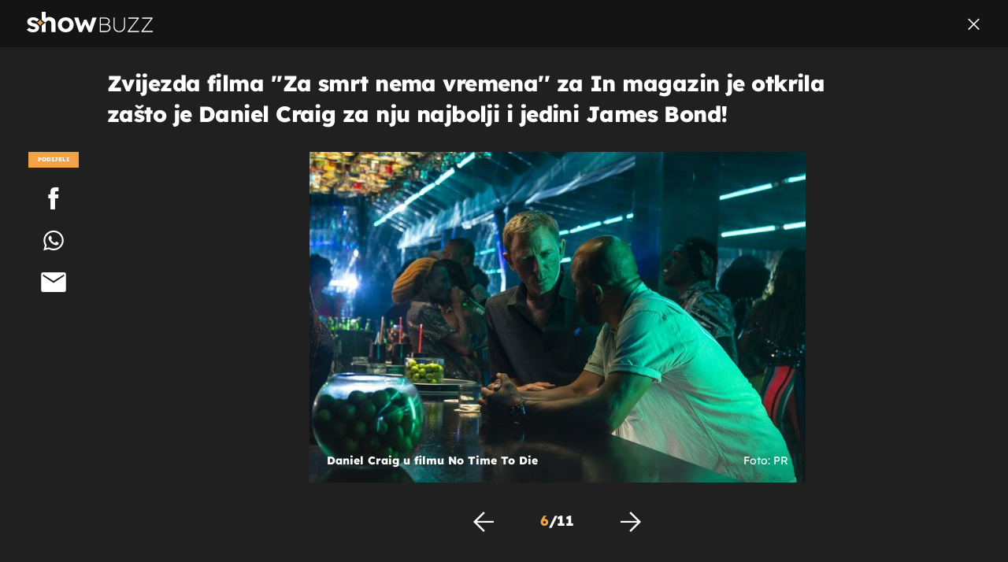

--- FILE ---
content_type: text/javascript
request_url: https://html-load.com/loader.min.js
body_size: 28716
content:
// 
//# sourceMappingURL=[data-uri]
(function(){function e(){const t=["data:","reserved1Output","ZGdnbg==","can't access document.hidden","getOwnPropertyDescriptor","document.createElement","gpt-adapex","stopPropagation","Failed to load script: ","entries","decodeURIComponent","documentElement","version=","Error","adsinteractive","NmFreWhvcjgwbTM3c2xmdzF2eHA=","insertRule","replaceState","_isTcfNeeded","bottom","O2ZlUVhcLk54PHl9MgpVOWJJU0wvNmkhWXUjQWh8Q15a","text/css","contentDocument","pubstack","async","cadmus script blocked","freestar","Invalid reserved state: ","getWindowId","Node","fxios/","document.getElementsByClassName","gpt-geniee","getItem","getAttributeNames","adlib","Blob","some","stylesheet","/resources/v2/","responseText","loader-check","concat","string-try-catch","HTMLMetaElement","promise tainted","baseURI","clearInterval","], X-Crc32: ","appendChild","dmJybDRzN3U5ZjhuejVqcHFpMG13dGU2Y3loYWcxM294","Range","document.documentElement.clientWidth, clientHeight","innerWidth","b3V0cHV0","gpt-adsinteractive","close","pathname","gpt-highfivve","NzRoZnZidGNqMmVyb2EwdWw1Nnl3M2lucXhrZ3A5bTF6cw==","inventories_key","tpmn","alert","about:",'{"apply-ratio":1,"',"confirm","3060452IHcoaL","javascript:","adsense","M2M1MWdvcTQwcHphbDlyNnh1dnRrZXkyc3duajdtaWhi","parentElement","attributionSrc","as_","&domain=","reserved2Output","gpt-adpushup","shift","tagName","elem","enliple","setItem","aTtVaidbPHciRFQwbFpMZ1M4ZiNoeHNNVn10eTpFLSlg","czN6Ym85YWhnZjdsazV5MGN1bXJwcW53eDZpNGpldnQy","elementFromPoint","SharedStorageWorklet","width: 100vw; height: 100vh; z-index: 2147483647; position: fixed; left: 0; top: 0;","data","reserved1Input","fetchLater","resolve","height","d2VneWpwenV4MzhxMmE5dm1pZm90","abs","matches","head","scrollHeight","tags","anymind","Clean.io Inc.","TkduRThhX3kuRmpZTz00dzNdcDc=","cmVzZXJ2ZWQyT3V0cHV0","document - find element","players","reserved1","document.head.appendChild, removeChild, childNodes","HTMLAnchorElement","removeProperty","addModule","postMessage","text","_as_req","style","includes","purpose","isInRootIframe","setAttributeNS","picrew.me","stopImmediatePropagation","referrer","gpt-tdn","UUNBQlYiXSMwamImV282dDpVdWlIZzFyUEQ0JSlSbE5rLQ==","WEVRNSU8Sl9oIy4wZj92ZUs6ewlDdXRqYEJQOE5HVWIp","pagehide","error on googletag.pubads()","top","call","blob:","as_modal_loaded","charCodeAt","snigel","load","data-resource","bkVlSkthLjpQe0E7eDBVTCI0J1hGbXx9d2Z2elEjN1pTKA==","Url","document.getElementsByTagName","gpt-anymind","c3hwMlc5IC0zT25TJjdIPXJWNEQ7VFthdyFdTUFJL31MbA==","adingo","race","document.classList.contains","Map","nextSibling","Node_appendChild","VzB8N196fXtyb1lraFhMXiUoJy8+TnRRR2d1WlNBNHZV","random","edg/","performance","eX1YV11PJkdsL0N0KXNZQjgtYkY0UgpEJ3BTRTBcdS5aUA==","domain switched","status code: ","InE0CkozZmtaaGombHRgd0g1MFQ9J2d8KEVQW0ItUVlE","href","reserved2Input","origin",". Phase: ","symplr","def","AdShield API cmd.push result","wrong googletag.pubads()","opt/","encodedBodySize","idx","responseType","1044155ptBLNw","Firefox/","innerHeight","searchParams","send","hidden","Yml4cXJod245emptNTRvMTJmZTBz","clearTimeout","_as_res","useractioncomplete","application/javascript","ar-v1","&host=","join","geniee-prebid","eventId=","copyScriptElement","b3U3ZXJjdnc5bDAxeWdobmZpcDY4NWJ6eHF0YWszc2ptNA==","brave","add","gpt-nextmillennium","Headers","host","script:","eDxbeWtZJTEtc0s5X0MwUmFqIzhPTGxdL0h3aHFGVQkz","as_loader_version","appendScriptElementAsync","scrollY","Failed to load website due to adblock: ","MessagePort","dXk4b2EyczZnNGozMDF0OWJpcDdyYw==",".js","overflow","scribd.com","aXp4c29tcWgzcDhidmdhNDl3N2Z5MnRsdWM2ZTVuMDFy","contains","setProperty","Click","isSamsungBrowser","element-attributes","bml1ZTh0bXlhY2ozbDkxcTY1Znhid3pydjdwbzJnazQw","Event","worldhistory.org","fGAJJ1JxajZDTldIXUk4c3g3dTNm","outerWidth","MG96dXBrcng2cWp3bnlnbDM0bTdpOXRoMWY4djJiZWM1","Zm1qeA==","DocumentFragment","input","string-api","NFdCXTM+CW89bk12Y0thd19yVlI3emxxbSlGcGA6VGdPJw==","toString","cookie","visualViewport","reserved2","Navigator","a2Zwdg==","html","close-error-report","url","configIndex","classList",'","width":160,"height":600,"position":{"selector":"div#contents","position-rule":"child-0","insert-rule":[]},"original-ads":[{"selector":"div#contents > span#ads"}],"attributes":[]}]}',"bWFHO0ZULmUyY1l6VjolaX0pZzRicC1LVVp5PHdMCl8/","PEdjcE9JLwl6QVglNj85byByLmJtRlJpZT5Lc18pdjtWdQ==","ZndiaA==","as_window_id","&is_brave=","src","log","https://report.error-report.com/modal?","DOMParser","initial","AS-ENCODED-VAL","728","defineProperty","wrong contentWindow","resources://","&title=","cWdwazM3NW50bDhqdzlybXgyaTBoYzF6dXY0b2J5NnNlZg==","_fa_","Node_insertBefore","isInIframe","responseXML","loading","firefox","https://report.error-report.com/modal?eventId=&error=Vml0YWwgQVBJIGJsb2NrZWQ%3D&domain=","number","hasAttribute","requestIdleCallback not exists","VW4gcHJvYmzDqG1lIGVzdCBzdXJ2ZW51IGxvcnMgZHUgY2hhcmdlbWVudCBkZSBsYSBwYWdlLiBWZXVpbGxleiBjbGlxdWVyIHN1ciBPSyBwb3VyIGVuIHNhdm9pciBwbHVzLg==","14142xRDcJC","&request_id=","http://","cache_is_blocking_ads","matchAll","charset","getEntriesByType","Array","reject","toLowerCase","boundingClientRect","createContextualFragment","as-empty-bidder","adfit","domain switch: no src attribute","gpt-publisher","write","outerHTML","papi","VHNwektcVnZMMzkpOlBSYTh4Oy51ZyhgdD93XTZDT2ZGMQ==","naver","gpt-minutemedia","stack","MyV0CXsycmNrZnlYUl0/TksmL0ZndztUU01tbi03X2lVLg==","isArray","IFrame","fetchScript error(script malformed), url: ","Promise","https://","gpt-ima-adshield","Window_fetch","em5iZw==","prototype","document.hidden","return this","document.querySelectorAll","1076127zOYits","unknown","now","Date.now is not a number","min","cmVzZXJ2ZWQxSW5wdXQ=","N3k6eDIxOF1VI05DfW5XYU1Te0w=","as-async","teads","URLSearchParams","function a0v(F,v){const h=a0F();return a0v=function(L,H){L=L-0x85;let E=h[L];return E;},a0v(F,v);}function a0F(){const y=['length','includes','removeEventListener','99DdfTHL','message','426867skijjn','926090UmJmXE','5618020JaGBio','forEach','delete','9152640ERdRZO','get','c3RyaW5n','setTimeout','handleEvent','eval','requestIdleCallback','399064oRTnwg','168YhZGAx','test','requestAnimationFrame','error','call','set','addEventListener','filter','load','61678oqLYfA','setInterval','ZnVuY3Rpb24','prototype','click','3732384LyVUeN','27bKBjKK','slice'];a0F=function(){return y;};return a0F();}(function(F,v){const i=a0v,h=F();while(!![]){try{const L=-parseInt(i(0x94))/0x1+parseInt(i(0x9e))/0x2*(parseInt(i(0x86))/0x3)+-parseInt(i(0xa3))/0x4+parseInt(i(0x89))/0x5+parseInt(i(0x8d))/0x6+parseInt(i(0x88))/0x7*(parseInt(i(0x95))/0x8)+-parseInt(i(0xa4))/0x9*(parseInt(i(0x8a))/0xa);if(L===v)break;else h['push'](h['shift']());}catch(H){h['push'](h['shift']());}}}(a0F,0xf2094),((()=>{const G=a0v,F=(E,B)=>typeof E===B,v=atob(G(0xa0)),h=atob(G(0x8f));if(!F(h,h))return;{const E=RegExp[G(0xa1)][G(0x96)];RegExp[G(0xa1)][G(0x96)]=function(B){const g=G;return E[g(0x99)](this,B);};}[G(0x97),G(0x93),G(0x9f),G(0x90)][G(0x9c)](B=>window[B])[G(0x8b)](B=>window[B]=H(window[B],B)),EventTarget[G(0xa1)][G(0x9b)]=H(EventTarget[G(0xa1)][G(0x9b)],G(0x9b),0x1),EventTarget[G(0xa1)][G(0x85)]=H(EventTarget[G(0xa1)][G(0x85)],G(0x85),0x1);const L=new Map();function H(B,u){const P=G;let p=arguments[P(0xa6)]>0x2&&void 0x0!==arguments[0x2]?arguments[0x2]:0x0;return function(){const o=P;for(var S=arguments[o(0xa6)],K=new Array(S),N=0x0;N<S;N++)K[N]=arguments[N];const Q=K[o(0xa5)](0x0,p),Y=K[p],b=K[o(0xa5)](p+0x1);if(!Y)return B[o(0x99)](this,...K);if(o(0x9f)!==u&&o(0x90)!==u&&!F(Y,v)&&!F(Y[o(0x91)],v))return B[o(0x99)](this,...K);let f=null;if(o(0x9b)===u||o(0x85)===u){const I=[o(0x9d),o(0x98),o(0x87),o(0xa2)],J=Q[0x0];if(!I[o(0xa7)](J))return B[o(0x99)](this,...K);L[o(0x8e)](this)||L[o(0x9a)](this,new Map()),L[o(0x8e)](this)[o(0x8e)](J)||L[o(0x8e)](this)[o(0x9a)](J,new Map()),f=L[o(0x8e)](this)[o(0x8e)](J)[o(0x8e)](Y);}if(f=f||function(){const W=o;for(var x=arguments[W(0xa6)],X=new Array(x),m=0x0;m<x;m++)X[m]=arguments[m];return F(Y,v)?Y[W(0x99)](this,...X):F(Y,h)?window[W(0x92)](Y):F(Y[W(0x91)],v)?Y[W(0x91)][W(0x99)](Y,...X):void 0x0;},o(0x9b)===u){const x=Q[0x0];L[o(0x8e)](this)[o(0x8e)](x)[o(0x9a)](Y,f);}else{if(o(0x85)===u){const X=Q[0x0],m=L[o(0x8e)](this)[o(0x8e)](X)[o(0x8e)](Y)||Y;return L[o(0x8e)](this)[o(0x8e)](X)[o(0x8c)](Y),B[o(0x99)](this,...Q,m,...b);}}return B[o(0x99)](this,...Q,f,...b);};}})()));","KAlFSENfO3MvLldnTmZWbCB6OU1ZaFF9VGo6SkZVUykj","Y3E5ODM0a2h3czJ0cmFnajdmbG55bXU=","div","ZnU2cXI4cGlrd2NueDFhc3RtNDc5YnZnMmV6bG8wM2h5","loader","originalUrl","cmVzZXJ2ZWQySW5wdXQ=","Date.now","frameElement","link",", StatusCode: [","extra","/report?","adshieldAvgRTT","closest","setImmediate","fXFCPHpgUFpbWUg6MHNqdmFPcA==","currentScript","getGPPData","toPrimitive","PerformanceEntry","gpt-andbeyond","slice","document - link element","Document","contentWindow","replaceScriptElementAsync","setInterval","decodeURI","evaluate","Node_baseURI","gpt-funke","endsWith","S1ppe140PG0iNSdjJQpYTHVyeXBxQThbZUl3LURSfGtiQg==","Version/","MUVIYi58dT9wKHFmUGl0eSdyNk8lCXc9XTlCSlJEOzo4aw==",", body: ","eXB3engydXNtOG9nNXE3NHRhbmxiNnJpM3ZjZWhqOWtmMQ==","&message=","getElementsByTagName","__tcfapi",", cfRay: ","object-keys","statusText","pubkey","cWJ1dw==","cXhuNml1cDNvdDhnejdmbGN3MDlieQ==","Date.now is not a function","lastIndexOf","aW5wdXQ=","element-tagName","ariaLabel","width","OWptYW53eXF4MHM1NHp1dG82aA==","Function","yahoo-mail-v1","recovery","insertAdjacentElement","data-sdk","frames","aG5bUlhtfERPSC86LkVWS0o7NH1TVQ==","[data-uri]","char must be length 1","<html></html>","adshield-api","NWY7VnQicURMQjkxJ20KfT9SNlMoWiNBYEpyMEhRbEtQKQ==","navigator","Y3J4bWpmN3loZ3Q2bzNwOGwwOWl2","isNaN","HTMLFormElement","http:","sentrySampleRatio","userAgent","bTg5NjFxd3pnaHUyN3hlb2FwbjNrNWlsdnJmamM0c3l0MA==","N3o+Z317L1cjYGNbWlQmc0k8Mi1oYUtYWW4Kbyl4U0ZB","gpt-clickio","regexp-test","N2d0a3JwYzQ1bndoNmk4amZ2OTNic3lsYXFlem11Mm8xMA==","JSON","querySelector","parse","X2w8IFZ6cURGOjJnNjF3e2ltKCI3TEFaYS9eaiVcJ0s/","as_domain","getElementById","cXA1cjg0Mnljdnhqb3diYXo3dWh0czlnazZpMGVtbjEzZg==","azUyM3RscHplcXZzMHlqaDgxb2d1YTZ3bmJyN2M5bWY0aQ==","QiBjMQkzRlklPGZfYjJsdV44Wk5DeiNHJ3ZXTTdyJlE9","match","HTMLLinkElement","undefined","cGhtMjF2OWN3NGI3M3lnbG5meG90YXpzdWo4cXJrNjUwaQ==","CSSStyleSheet","ing","intersectionRatio","traffective","DOMTokenList","transferSize","Element","adshield","atob-btoa","delete","as-revalidator","bmxvYw==","NGJvdjI4c3lxN3hhY2VnNjVmbTA5cnQzbGlobmt1empwMQ==","profile","aWQ=","a2AoNTl3aikie2c+c1xvNlRpQXgKTFA/cWFwdDBdLUl5ZQ==","finally","&error=","HTMLImageElement","c3ZtbQ==","c204ZmtocndhOTR5MGV1cGoybnEx","constructor","action","ZW93NXJmbHVxOHg0emdqNzBwMTNjaTZtaDJzOXRua2Fidg==","&url=","httpEquiv","scrollX","remove","output","mailto:","inventory_name","Forcepoint","cGxiaTIxY3hmbW8zNnRuNTB1cQ==","isBrave","width not set properly","Worker","textContent","bWpiMGZldTZseng3a3FoZ29wNGF0ODMxYzkyeXdpcjVu","https://cadmus.script.ac","target","readyState","srcdoc","LklwPnN6SjhFd2FoWU0vdjt5S2M9ZgooW19UIHEzbk9T","v7.5.61","message","function a0Z(e,Z){const L=a0e();return a0Z=function(w,Q){w=w-0xf2;let v=L[w];return v;},a0Z(e,Z);}function a0e(){const eD=['onload','as_','526myoEGc','push','__sa_','__as_ready_resolve','__as_rej','addEventListener','LOADING','XMLHttpRequest','entries','getOwnPropertyDescriptor','_as_prehooked_functions','status','script_onerror','__fr','xhr_defer','href','isAdBlockerDetected','length','then','8fkpCwc','onerror','apply','readyState','_as_prehooked','set','__as_new_xhr_data','Window','catch','charCodeAt','location','document','onreadystatechange','__as_xhr_open_args','_as_injected_functions','DONE','open','toLowerCase','handleEvent','defineProperty','name','54270lMbrbp','__as_is_xhr_loading','prototype','decodeURIComponent','contentWindow','EventTarget','407388pPDlir','__as_xhr_onload','collect','get','call','JSON','setAttribute','Element','btoa','__as_is_ready_state_change_loading','GET','4281624sRJEmx','__origin','currentScript','1433495pfzHcj','__prehooked','1079200HKAVfx','window','error','687boqfKv','fetch','load','1578234UbzukV','function','remove','hostname','adshield'];a0e=function(){return eD;};return a0e();}(function(e,Z){const C=a0Z,L=e();while(!![]){try{const w=-parseInt(C(0x10a))/0x1*(-parseInt(C(0x114))/0x2)+-parseInt(C(0xf7))/0x3+-parseInt(C(0x127))/0x4*(parseInt(C(0x13c))/0x5)+parseInt(C(0x10d))/0x6+parseInt(C(0x105))/0x7+parseInt(C(0x107))/0x8+-parseInt(C(0x102))/0x9;if(w===Z)break;else L['push'](L['shift']());}catch(Q){L['push'](L['shift']());}}}(a0e,0x24a95),((()=>{'use strict';const m=a0Z;const Z={'HTMLIFrameElement_contentWindow':()=>Object[m(0x11d)](HTMLIFrameElement[m(0xf3)],m(0xf5)),'XMLHttpRequest_open':()=>Q(window,m(0x11b),m(0x137)),'Window_decodeURIComponent':()=>Q(window,m(0x12e),m(0xf4)),'Window_fetch':()=>Q(window,m(0x12e),m(0x10b)),'Element_setAttribute':()=>Q(window,m(0xfe),m(0xfd)),'EventTarget_addEventListener':()=>Q(window,m(0xf6),m(0x119))},L=m(0x116)+window[m(0xff)](window[m(0x131)][m(0x123)]),w={'get'(){const R=m;return this[R(0xf9)](),window[L];},'collectOne'(v){window[L]=window[L]||{},window[L][v]||(window[L][v]=Z[v]());},'collect'(){const V=m;window[L]=window[L]||{};for(const [v,l]of Object[V(0x11c)](Z))window[L][v]||(window[L][v]=l());}};function Q(v,l,X){const e0=m;var B,s,y;return e0(0x108)===l[e0(0x138)]()?v[X]:e0(0x132)===l?null===(B=v[e0(0x132)])||void 0x0===B?void 0x0:B[X]:e0(0xfc)===l?null===(s=v[e0(0xfc)])||void 0x0===s?void 0x0:s[X]:null===(y=v[l])||void 0x0===y||null===(y=y[e0(0xf3)])||void 0x0===y?void 0x0:y[X];}((()=>{const e2=m;var v,X,B;const y=W=>{const e1=a0Z;let b=0x0;for(let O=0x0,z=W[e1(0x125)];O<z;O++){b=(b<<0x5)-b+W[e1(0x130)](O),b|=0x0;}return b;};null===(v=document[e2(0x104)])||void 0x0===v||v[e2(0x10f)]();const g=function(W){const b=function(O){const e3=a0Z;return e3(0x113)+y(O[e3(0x131)][e3(0x110)]+e3(0x11e));}(W);return W[b]||(W[b]={}),W[b];}(window),j=function(W){const b=function(O){const e4=a0Z;return e4(0x113)+y(O[e4(0x131)][e4(0x110)]+e4(0x135));}(W);return W[b]||(W[b]={}),W[b];}(window),K=e2(0x113)+y(window[e2(0x131)][e2(0x110)]+e2(0x12b));(X=window)[e2(0x117)]||(X[e2(0x117)]=[]),(B=window)[e2(0x118)]||(B[e2(0x118)]=[]);let x=!0x1;window[e2(0x117)][e2(0x115)](()=>{x=!0x0;});const E=new Promise(W=>{setTimeout(()=>{x=!0x0,W();},0x1b5d);});function N(W){return function(){const e5=a0Z;for(var b=arguments[e5(0x125)],O=new Array(b),z=0x0;z<b;z++)O[z]=arguments[z];return x?W(...O):new Promise((k,S)=>{const e6=e5;W(...O)[e6(0x126)](k)[e6(0x12f)](function(){const e7=e6;for(var f=arguments[e7(0x125)],q=new Array(f),A=0x0;A<f;A++)q[A]=arguments[A];E[e7(0x126)](()=>S(...q)),window[e7(0x118)][e7(0x115)]({'type':e7(0x10b),'arguments':O,'errArgs':q,'reject':S,'resolve':k});});});};}const I=W=>{const e8=e2;var b,O,z;return e8(0x101)===(null===(b=W[e8(0x134)])||void 0x0===b?void 0x0:b[0x0])&&0x0===W[e8(0x11f)]&&((null===(O=W[e8(0x134)])||void 0x0===O?void 0x0:O[e8(0x125)])<0x3||!0x1!==(null===(z=W[e8(0x134)])||void 0x0===z?void 0x0:z[0x2]));},M=()=>{const e9=e2,W=Object[e9(0x11d)](XMLHttpRequest[e9(0xf3)],e9(0x133)),b=Object[e9(0x11d)](XMLHttpRequest[e9(0xf3)],e9(0x12a)),O=Object[e9(0x11d)](XMLHttpRequestEventTarget[e9(0xf3)],e9(0x128)),z=Object[e9(0x11d)](XMLHttpRequestEventTarget[e9(0xf3)],e9(0x112));W&&b&&O&&z&&(Object[e9(0x13a)](XMLHttpRequest[e9(0xf3)],e9(0x133),{'get':function(){const ee=e9,k=W[ee(0xfa)][ee(0xfb)](this);return(null==k?void 0x0:k[ee(0x103)])||k;},'set':function(k){const eZ=e9;if(x||!k||eZ(0x10e)!=typeof k)return W[eZ(0x12c)][eZ(0xfb)](this,k);const S=f=>{const eL=eZ;if(this[eL(0x12a)]===XMLHttpRequest[eL(0x136)]&&I(this))return this[eL(0x100)]=!0x0,E[eL(0x126)](()=>{const ew=eL;this[ew(0x100)]&&(this[ew(0x100)]=!0x1,k[ew(0xfb)](this,f));}),void window[eL(0x118)][eL(0x115)]({'type':eL(0x122),'callback':()=>(this[eL(0x100)]=!0x1,k[eL(0xfb)](this,f)),'xhr':this});k[eL(0xfb)](this,f);};S[eZ(0x103)]=k,W[eZ(0x12c)][eZ(0xfb)](this,S);}}),Object[e9(0x13a)](XMLHttpRequest[e9(0xf3)],e9(0x12a),{'get':function(){const eQ=e9;var k;return this[eQ(0x100)]?XMLHttpRequest[eQ(0x11a)]:null!==(k=this[eQ(0x12d)])&&void 0x0!==k&&k[eQ(0x12a)]?XMLHttpRequest[eQ(0x136)]:b[eQ(0xfa)][eQ(0xfb)](this);}}),Object[e9(0x13a)](XMLHttpRequestEventTarget[e9(0xf3)],e9(0x128),{'get':function(){const ev=e9,k=O[ev(0xfa)][ev(0xfb)](this);return(null==k?void 0x0:k[ev(0x103)])||k;},'set':function(k){const el=e9;if(x||!k||el(0x10e)!=typeof k)return O[el(0x12c)][el(0xfb)](this,k);const S=f=>{const er=el;if(I(this))return this[er(0xf2)]=!0x0,E[er(0x126)](()=>{const eX=er;this[eX(0xf2)]&&(this[eX(0xf2)]=!0x1,k[eX(0xfb)](this,f));}),void window[er(0x118)][er(0x115)]({'type':er(0x122),'callback':()=>(this[er(0xf2)]=!0x1,k[er(0xfb)](this,f)),'xhr':this});k[er(0xfb)](this,f);};S[el(0x103)]=k,O[el(0x12c)][el(0xfb)](this,S);}}),Object[e9(0x13a)](XMLHttpRequestEventTarget[e9(0xf3)],e9(0x112),{'get':function(){const eB=e9;return z[eB(0xfa)][eB(0xfb)](this);},'set':function(k){const es=e9;if(x||!k||es(0x10e)!=typeof k)return z[es(0x12c)][es(0xfb)](this,k);this[es(0xf8)]=k,this[es(0x119)](es(0x109),S=>{const ey=es;I(this)&&window[ey(0x118)][ey(0x115)]({'type':ey(0x122),'callback':()=>{},'xhr':this});}),z[es(0x12c)][es(0xfb)](this,k);}}));};function P(W){return function(){const eg=a0Z;for(var b=arguments[eg(0x125)],O=new Array(b),z=0x0;z<b;z++)O[z]=arguments[z];return this[eg(0x134)]=O,W[eg(0x129)](this,O);};}function Y(W,b,O){const et=e2,z=Object[et(0x11d)](W,b);if(z){const k={...z,'value':O};delete k[et(0xfa)],delete k[et(0x12c)],Object[et(0x13a)](W,b,k);}else W[b]=O;}function D(W,b,O){const ej=e2,z=W+'_'+b,k=w[ej(0xfa)]()[z];if(!k)return;const S=ej(0x108)===W[ej(0x138)]()?window:ej(0x132)===W?window[ej(0x132)]:ej(0xfc)===W?window[ej(0xfc)]:window[W][ej(0xf3)],f=function(){const eK=ej;for(var A=arguments[eK(0x125)],U=new Array(A),F=0x0;F<A;F++)U[F]=arguments[F];try{const J=j[z];return J?J[eK(0xfb)](this,k,...U):k[eK(0xfb)](this,...U);}catch(G){return k[eK(0xfb)](this,...U);}},q=O?O(f):f;Object[ej(0x13a)](q,ej(0x13b),{'value':b}),Object[ej(0x13a)](q,ej(0x106),{'value':!0x0}),Y(S,b,q),window[ej(0x117)][ej(0x115)](()=>{const ex=ej;window[ex(0x111)]&&!window[ex(0x111)][ex(0x124)]&&S[b]===q&&Y(S,b,k);}),g[z]=q;}window[K]||(w[e2(0xf9)](),D(e2(0x11b),e2(0x137),P),D(e2(0xfe),e2(0xfd)),D(e2(0x12e),e2(0x10b),N),(function(){const eN=e2,W=(z,k)=>new Promise((S,f)=>{const eE=a0Z,[q]=k;q[eE(0x121)]?f(k):(E[eE(0x126)](()=>f(k)),z[eE(0x119)](eE(0x10c),()=>S()),window[eE(0x118)][eE(0x115)]({'type':eE(0x120),'reject':()=>f(k),'errArgs':k,'tag':z}));}),b=Object[eN(0x11d)](HTMLElement[eN(0xf3)],eN(0x128));Object[eN(0x13a)](HTMLElement[eN(0xf3)],eN(0x128),{'get':function(){const eI=eN,z=b[eI(0xfa)][eI(0xfb)](this);return(null==z?void 0x0:z[eI(0x103)])||z;},'set':function(z){const eo=eN;var k=this;if(x||!(this instanceof HTMLScriptElement)||eo(0x10e)!=typeof z)return b[eo(0x12c)][eo(0xfb)](this,z);const S=function(){const ei=eo;for(var f=arguments[ei(0x125)],q=new Array(f),A=0x0;A<f;A++)q[A]=arguments[A];return W(k,q)[ei(0x12f)](U=>z[ei(0x129)](k,U));};S[eo(0x103)]=z,b[eo(0x12c)][eo(0xfb)](this,S);}});const O=EventTarget[eN(0xf3)][eN(0x119)];EventTarget[eN(0xf3)][eN(0x119)]=function(){const eM=eN;for(var z=this,k=arguments[eM(0x125)],S=new Array(k),f=0x0;f<k;f++)S[f]=arguments[f];const [q,A,...U]=S;if(x||!(this instanceof HTMLScriptElement)||eM(0x109)!==q||!(A instanceof Object))return O[eM(0xfb)](this,...S);const F=function(){const eP=eM;for(var J=arguments[eP(0x125)],G=new Array(J),H=0x0;H<J;H++)G[H]=arguments[H];return W(z,G)[eP(0x12f)](T=>{const eY=eP;eY(0x10e)==typeof A?A[eY(0x129)](z,T):A[eY(0x139)](...T);});};O[eM(0xfb)](this,q,F,...U);};}()),M(),window[K]=!0x0);})());})()));","getPropertyValue","alphaStr","map","Integrity check failed: ","Failed to execute packing script","Y29rcQ==","utf-8","script malformed. source length: ","self","eventName","mezzomedia","function","display","tri","reload","EventTarget_addEventListener","AdShield API cmd","VGhlcmUgd2FzIGEgcHJvYmxlbSBsb2FkaW5nIHRoZSBwYWdlLiBQbGVhc2UgY2xpY2sgT0sgdG8gbGVhcm4gbW9yZS4=","WwllJjVCXlc+MCMKcmJxSTd9LUF8Yw==","eWJmcQ==","parseFromString","adshieldMaxRTT","bzlxemF4dHA0MDZ3a2U3aWIyZzM4Znltdmo1bGNoMW5y","innerText","type","window","useragent","math-random","6rCwrPs","prod",'{"type": "tag", "marshalled": "<html></html>"}',"SktqJUlWels8RUgmPUZtaWN1TS46CVMteFBvWnM3CmtB","TlhHdDU9fV1iSWtoKThUPnAtfGVXcw==","stringify","MWtvaG12NHJsMDgzNjJhaXA3ZmpzNWN0YnF5Z3p3eG5l","cmE7TUg3emZBb1EJeFRVaD9uPSFOSks5PHZgNXsjbVsz","String","e2VGJU9YclEyPm5wM0pOXTQ3dQ==","debug","Script","outerHeight","bTByeWlxdDgzNjJwMWZhdWxqNHpnaA==","status","reverse","isGecko","/view","opr","json","max","opera","OTF5c3hlOGx1b3JuNnZwY2l3cQ==","true","wp-data","whale","Rzc1MmVgTFh4J1ptfTk8CXs/Rg==","str","encodeURI","collect","Invalid protect url: ","googletag","sleipnir/","cssText","eval","parseInt","promise","get","intersectionRect","728px","findLastIndex","Window_decodeURIComponent","Chrome/","ZWhvcg==","gpt-adingo","HTMLScriptElement","setIsTcfNeeded","tcloaded","minutemedia","eDI5aGI4cHd2c2lsY21xMDY1dDQzN3JueXVvMWpmemtl","eventStatus","a24xZWhvNmZqYnI0MHB4YzlpMnE=","bGU0OTcxbTVpcnB1a3hqdjNzcTJvOHk2MGduYnp0aHdmYQ==","server","document.querySelector","scrollX,Y","getComputedStyle","), url: ","div#contents","eDVBOGhFOT0KUUcxIkN1SidvVihJKT5sYlc0RCNlIEw2","KHIlOTZqVks3e2tQCWdEaE9jRnMnMTtNIkl1UVoveXFB","keys","attributes","rtt","script not executed(blob)","__gpp not found within timeout","M2Jwa2ltZnZ4ZTcxNm56b3lydzBxNTI=","edl","HTMLSourceElement","string","children","pubads","open","samsungbrowser","search","aditude","insertAfter","value","dVY2fSlRJz9Ee1NlQU1YNDtFZg==","setHTMLUnsafe","Timed out waiting for consent readiness","document.getElementById","/script/","Number","base64 failed","aXZtc2xyNDhhY2Uzem9rZ3h0MTBiNnA=","getTime","__gpp","indexOf","tag","ddg/","scrollWidth","ar-yahoo-v1","IntersectionObserverEntry","revokeObjectURL","push","PTZhMEc+UE9vMzdudj94JjFgXTJ0","Py0wOHRQKEpIMUVHeyVbaiZzIiBENWs=","dXl5aw==","width not removed","fetchScript error(status: ","12893030JvfGOu","b2lscjg3dDZnMXFiejVlZjRodnB5Y3VqbXgzbndzMDJrOQ==","aXJycg==","gpt-enliple","ODk1dDdxMWMydmVtZnVrc2w2MGh5empud28zNGJ4cGdp","XMLHttpRequest","duration","child-0","isFirefox","keyval","CSSStyleDeclaration","span","dzFHcD4weUJgNVl0XGU0Ml1eQzNPVVhnYiBufWEnVGZxew==","article","replaceChild","History","sdkVersion","X-Length","djlhcHlpazYyMzBqNW1sN244YnVxcmYxemdzY2V3eHQ0","hostage","ZT9gM0FVPDJaWzsJaUpFRlYnfFBhOFQ1ai0udiA6cSNIKQ==","eDUwdzRvZTdjanpxOGtyNmk5YWZ0MnAxbmd1bG0zaHlidg==","replace","TopLevelCss","MzZxejBtdjl0bmU3a3dyYTVpMXVqeDI4b3lmc3BjZ2xoNA==","QjggL1k5b11WSENfcDN5dApoVE9OaTVxNklHLXI9Mmcl","edge","bzVoa203OHVwMnl4d3Z6c2owYXQxYmdscjZlaTQzbmNx","error","blN5TkRHJ01qL288VSBsIlFFa21pWDJIe1pZSmg0JT1f","NodeList","body","flatMap","findIndex","EventTarget","ssmas","childElementCount","__tcfapi not found within timeout","HTMLIFrameElement","test/v1ew/failed","bnh6bg==","createElement","sectionChange","symbol","Css","http","dispatchEvent","XnpHW3dtCkNgPThCdj48Jl0wOlQgTCNweDNYbGktbikuNA==","document","atob","MW53c3I3dms4ZmgwbDN1dDkyamlncXg2ejQ1Y3BibXlv",", X-Length: ","Jmo8UkRzW1c+YnVrTWBjPzEpCWw=",", Script-Crc32: ","Failed to fetch script: ","writeln","gpt-nextmillenium","Failed to decode protect-url: url is empty","srcset","warn","/resources/","X-Crc32","ABCDEFGHIJKLMNOPQRSTUVWXYZabcdefghijklmnopqrstuvwxyz","Nm52OGNqZ3picXMxazQ5d2x4NzUzYWU=","__sa_","YEg7NFN5TUIuCmZ1eG52I1JyUDNFSlEmOVlbTzBjCUNVbw==","Element_setAttribute","Yzc4NjNxYnNtd3k1NG90bmhpdjE=","query","dable","YmphM3prZnZxbHRndTVzdzY3OG4=","Response","UserAgent","insertAdjacentHTML","randomize","chrome","isInAdIframe","aXRoYw==","gpt-firstimpression","NW52MWllZ3phMjY5anU4c29reTA0aDNwN3JsdGN4bWJx","Date","dable-tdn","setAttribute","gpt-rubicon","tcString","requestIdleCallback","as-extra","edgios","querySelectorAll","core-ads","left","addEventListener","@@toPrimitive must return a primitive value.","json.parse","XMLHttpRequest.onreadystatechange","check","num","hostname","fetch","trim","removeEventListener","gpt-vuukle","POST","cmVzZXJ2ZWQx","test","catch","className","removeChild","startsWith","&type=negotiate_fail","Element.remove","HTMLElement","Invalid protect url prefix: ","signalStatus","nhn","Window","getAttribute","a3luYg==","cultureg","location","can't access user-agent","poster","adthrive","RegExp","nthChildOf","charAt","innerHTML","Object","cachedResultIsInAdIframe","Element_getAttribute","childNodes","parentNode",", source length: ","cnlwYQ==","focus/","polarbyte","getElementsByClassName","(function(){","no purpose 1 consent","XHlqTUYtZiJSWwlId3hucylwSUMxPTI1OEU5NlBLOkpPCg==","d3IyNzV5b2dzajRrdjAzaXpjbngxdWFxYjhwZmxtNnRo","title","insertBefore","api","resources-v2://","none","9PJGqGy","name","endpoint","find","alt","getDeviceInfo","URL","data-query","AdShield API cmd.push","getBoundingClientRect","hash","cmVzZXJ2ZWQy","try-catch","encodeURIComponent","7Y6Y7J207KeA66W8IOu2iOufrOyYpOuKlCDspJEg66y47KCc6rCAIOuwnOyDne2WiOyKteuLiOuLpC4g7J6Q7IS47ZWcIOuCtOyaqeydhCDrs7TroKTrqbQgJ+2ZleyduCfsnYQg7YG066at7ZWY7IS47JqULg==","version","script","JlhEX1FPaE1ybHRwUjFjNHpHClk=","crios","dataset","ZmthZA==","a3JCSnREKFFsdl4+I1toe1gxOW8mU0VBTS9uIk89IDA1UA==","property","createObjectURL","data-src","(E2) Invalid protect url: ","replaceSync","https://html-load.com","script not executed(inline)","document.classList.remove not work","listenerId","filter","content","ybar","android","ME5tfXViQzlMNmt7Nygibng+cz1Lb11JQncveVNnZiVX","cmVzZXJ2ZWQxT3V0cHV0","isSleipnir","parseFloat","ghi","token=","em1wYw==","combo","eVw2WmcxcW1ea3pjJ3woWWlvUiI+Rgo=","eDhiM2xuMWs5bWNlaXM0dTB3aGpveXJ6djVxZ3RhcGYyNw==","PerformanceResourceTiming","MessageEvent","abc","RVlmP1JOMmF9V2JVNWVIX3xTdEpv","consents","fromCharCode","https:","responseURL","gpt-interworks","onreadystatechange","calculatorsoup.com","exec","UWpeIE5DVXY1NGxlIlZNbV8zMEdM","fuse","#as_domain","dmtkcw==","resource","AdShield API","fromEntries","split","safari","geniee","w2g","img","jkl","ping","Jm0yR1Q1SXJQIiAuQihvPTppZ2JKcFduejd0Y3ZOWmA+Cg==","source","adpushup","Failed to get key from: ","https://report.error-report.com/modal?eventId=&error=","cDkxdHp4NGlic2h3ZjNxeWVuNTA2dWdvMm1rdjhscmpjNw==","Cf-Ray","iframe","trident","removeAttribute","eTkzcmZ0czdseHE4dmtnamVuNW0waTZ3emhhcDF1Y2Iybw==","CSSStyleDeclaration.set/get/removeProperty","Math","language","})()","dWwyb3cwMWo5enE1OG1mazRjdjM3YWJzeWlndGVoNnhu","reduce","XncgVl8xcWs2OmooImc+aSVlfEwyY0k=","MHQ4a2JmMjZ1ejlzbWg3MTRwY2V4eQ==","last_bfa_at","Tig5fCEvX1JEdjZRKSI4P0wjaFdscjs=","Element_attributes","sping","adshield-native","Loader aborted: ","bXRlcWgweXM2MnAxZnhqNTg5cm80YXVuemxpZzNjN3diaw==","player","onLine","[native code]","cmd","get-computed-style",'":[{"id":"',"HTMLMediaElement","bWlsYmAjM0JhcV07RFRWP2UuPCAmYw==","xhr.onreadystatechange not set","then","gecko/","btoa","iterator","apply","requestAnimationFrame","raptive","116aTKSBs","gpt-adshield","YTI3NGJjbGp0djBvbXc2ejlnNXAxM3VzOGVraHhpcmZx","azk2WUsodi8mSUNtR0IJNWJ6YT9IY1BfMVcgcVJvQS49Cg==","connection","N3VpbDVhM2d4YnJwdHZqZXltbzRjMDl3cXpzNjgybmYx","from","dXNqbDRmaHdicHIzaXl6NXhnODZtOWV2Y243b2swYTIxdA==","coupang-dynamic","all","port","HTMLStyleElement","sendBeacon","8382032jjcNhh","forEach","length","object","div#contents > span#ads","setTimeout","Nm03a3dlM3Fhb2h1NWc0Yno4aQ==","FontFace","test/view/passed","right","rel","parent","protocol","response","floor","localStorage","append","HTMLVideoElement","Element_innerHTML","VHg8V3xYdmN1YkN6LWVrVS8gb2lNCSY6JUlnPjJoe3Nb","headers","removeItem","set","1513515jeIyJX","error on contentWindow","CrOS","tel:","isSafari"];return(e=function(){return t})()}function t(n,o){const r=e();return(t=function(e,t){return r[e-=332]})(n,o)}(function(){const n=t,o=e();for(;;)try{if(533223===-parseInt(n(921))/1*(-parseInt(n(349))/2)+-parseInt(n(385))/3+parseInt(n(1028))/4+parseInt(n(957))/5*(-parseInt(n(561))/6)+-parseInt(n(1125))/7+parseInt(n(934))/8*(parseInt(n(808))/9)+-parseInt(n(662))/10)break;o.push(o.shift())}catch(e){o.push(o.shift())}})(),(()=>{"use strict";const e=t;var n={};n.g=function(){const e=t;if(e(937)==typeof globalThis)return globalThis;try{return this||new Function(e(383))()}catch(t){if(e(937)==typeof window)return window}}();const o=e=>{const n=t;let o=0;for(let t=0,r=e[n(936)];t<r;t++)o=(o<<5)-o+e[n(1090)](t),o|=0;return o},r=class{static[e(757)](){const t=e;var n,r;let i=arguments[t(936)]>0&&void 0!==arguments[0]?arguments[0]:t(452),c=!(arguments[t(936)]>1&&void 0!==arguments[1])||arguments[1];const a=Date[t(387)](),s=a-a%864e5,l=s-864e5,d=s+864e5,u=t(1034)+o(i+"_"+s),m=t(1034)+o(i+"_"+l),f=t(1034)+o(i+"_"+d);return u===m||u===f||m===f||!(null!==(n=null!==(r=window[u])&&void 0!==r?r:window[m])&&void 0!==n?n:window[f])&&(c&&(window[u]=!0,window[m]=!0,window[f]=!0),!0)}};function i(t){const n=e;return(i=n(544)==typeof Symbol&&n(705)==typeof Symbol[n(917)]?function(e){return typeof e}:function(e){const t=n;return e&&t(544)==typeof Symbol&&e[t(508)]===Symbol&&e!==Symbol[t(381)]?t(705):typeof e})(t)}function c(n,o,r){const c=e;return a=function(e){const n=t;if(n(937)!=i(e)||!e)return e;var o=e[Symbol[n(415)]];if(void 0!==o){var r=o[n(1087)](e,n(630));if(n(937)!=i(r))return r;throw new TypeError(n(754))}return String(e)}(o),(o=c(705)==i(a)?a:a+"")in n?Object[c(333)](n,o,{value:r,enumerable:!0,configurable:!0,writable:!0}):n[o]=r,n;var a}const a=8e3;class s{static[e(607)](t){this[e(980)]=t}static[e(598)](t){const n=e;let o=!(arguments[n(936)]>1&&void 0!==arguments[1])||arguments[1],r=arguments[n(936)]>2&&void 0!==arguments[2]?arguments[2]:n(949);try{return o&&(t=l(t)),window[r][n(995)](t)}catch(e){return""}}static[e(956)](n,o){const r=e;let i=!(arguments[r(936)]>2&&void 0!==arguments[2])||arguments[2],c=arguments[r(936)]>3&&void 0!==arguments[3]?arguments[3]:r(949);try{if(i&&(n=l(n)),!this[r(980)])return window[c][r(1042)](n,o);(async function(){const e=r,{enableGpp:i=!1}={},s=await function(){const{tcfTimeoutMs:e=a,requireTcString:n=!0}={};return new Promise((async(o,r)=>{const i=t;try{var c,s;await function(){const e=t;let n=arguments[e(936)]>0&&void 0!==arguments[0]?arguments[0]:a;return new Promise(((t,o)=>{const r=e,i=Date[r(387)](),c=()=>{const e=r;e(544)!=typeof window[e(436)]?Date[e(387)]()-i>n?o(new Error(e(699))):setTimeout(c,50):t(window[e(436)])};c()}))}(e);let l=!1;const d=e=>!(!e||i(608)!==e[i(611)]&&i(1134)!==e[i(611)]||n&&!e[i(746)]),u=(e,t)=>{const n=i;if(t&&!l&&d(e)){l=!0;try{var r,c;null===(r=(c=window)[n(436)])||void 0===r||r[n(1087)](c,n(762),2,(()=>{}),e[n(838)])}catch{}o(e)}};null===(c=(s=window)[i(436)])||void 0===c||c[i(1087)](s,i(753),2,u),setTimeout((()=>{l||r(new Error(i(641)))}),e)}catch(e){r(e)}}))}();if(!function(e){const n=t;var o,r;return!!(null!==(o=null===(r=e[n(1075)])||void 0===r?void 0:r[n(857)])&&void 0!==o?o:{})[1]}(s))throw new Error(e(800));let l;if(i)try{l=await function(){const t=e;let n=arguments[t(936)]>0&&void 0!==arguments[0]?arguments[0]:6e3;return new Promise(((e,o)=>{const r=t,i=Date[r(387)](),c=()=>{const t=r;t(544)!=typeof window[t(648)]?Date[t(387)]()-i>n?o(new Error(t(626))):setTimeout(c,50):(()=>{const n=t;try{var o,r,i,c;null===(o=(r=window)[n(648)])||void 0===o||o[n(1087)](r,n(753),((t,o)=>{const r=n;o&&t&&(r(704)===t[r(542)]||r(775)===t[r(542)])&&e(t)})),null===(i=(c=window)[n(648)])||void 0===i||i[n(1087)](c,n(414),((t,o)=>{o&&t&&e({eventName:n(1197),data:t})}))}catch{}})()};c()}))}()}catch(t){console[e(721)](t)}return{result:await Promise[e(1051)]((t=>{const r=e;let{tcData:i,gppInfo:a}=t;window[c][r(1042)](n,o)})({tcData:s,gppInfo:l})),tcData:s,gppInfo:l}})()[r(767)]((e=>{}))}catch(e){}}static[e(514)](t){const n=e;let o=!(arguments[n(936)]>1&&void 0!==arguments[1])||arguments[1],r=arguments[n(936)]>2&&void 0!==arguments[2]?arguments[2]:n(949);try{return o&&(t=l(t)),window[r][n(955)](t)}catch(e){}}}c(s,e(980),!1);const l=t=>""[e(1004)](window[e(781)][e(1147)],e(338))[e(1004)](btoa(t));class d{static[e(520)](){const t=e;try{if(null!=window[t(462)][t(1143)]&&t(520)===window[t(462)][t(1143)][t(520)][t(809)])return!0}catch(e){}return!1}static[e(961)](){const t=e;try{if(d[t(520)]())return!1;const e=navigator[t(468)][t(358)](),n=[t(873)];return![t(737),t(688),t(1107),t(579),t(582),t(1121),t(887),t(826),t(343),t(586),t(651),t(369),t(749)][t(999)]((n=>e[t(1074)](n)))&&n[t(999)]((n=>e[t(1074)](n)))}catch(e){}return!1}static[e(670)](){const t=e;try{if(d[t(520)]())return!1;const e=navigator[t(468)][t(358)]();if(e[t(1074)](t(796))||e[t(1074)](t(992)))return!0;const n=[t(343)];return![t(737),t(688),t(1107),t(579),t(582),t(1121),t(887),t(826),t(586),t(651),t(369),t(749)][t(999)]((n=>e[t(1074)](n)))&&n[t(999)]((n=>e[t(1074)](n)))}catch(e){}return!1}static[e(1163)](){const t=e;try{const e=navigator[t(468)][t(358)]();return e[t(1074)](t(842))&&e[t(1074)](t(634))}catch(e){}return!1}static[e(845)](){const t=e;try{return navigator[t(468)][t(358)]()[t(1074)](t(593))}catch(e){}return!1}static[e(577)](){const t=e;return navigator[t(468)][t(358)]()[t(1074)](t(915))}}const u=(t,n)=>{const o=e;if(o(630)!=typeof t||o(630)!=typeof n)return!1;const r=t[o(936)],i=n[o(936)];if(0===r&&0===i)return!0;if(0===r)return!1;if(0===i)return!0;if(r<i)return!1;for(let e=0;e<t[o(936)];e++)if(t[e]===n[0]){let r=!0;for(let i=1;i<n[o(936)];i++)if(!t[e+i]||t[e+i]!==n[i]){r=!1;break}if(r)return!0}return!1},m=(t,n)=>{const o=e;if(o(630)!=typeof t||o(630)!=typeof n)return-1;const r=t[o(936)],i=n[o(936)];if(0===r&&0===i)return-1;if(0===r)return-1;if(0===i)return-1;if(r<i)return-1;for(let e=0;e<t[o(936)];e++)if(t[e]===n[0]){let r=!0;for(let i=1;i<n[o(936)];i++)if(!t[e+i]||t[e+i]!==n[i]){r=!1;break}if(r)return e}return-1},f=t=>{const n=e,o=navigator[n(468)],r=m(o,t);if(-1===r)return-1;let i="";for(let e=r+t[n(936)];e<o[n(936)];e++){const t=o[n(1090)](e);if(t<48||t>57)break;i+=o[e]}return parseInt(i)||-1},w={HTMLIFrameElement_contentWindow:()=>Object[e(966)](HTMLIFrameElement[e(381)],e(421)),XMLHttpRequest_open:()=>h(window,e(667),e(633)),Window_decodeURIComponent:()=>h(window,e(777),e(972)),Window_fetch:()=>h(window,e(777),e(760)),Element_setAttribute:()=>h(window,e(493),e(744)),EventTarget_addEventListener:()=>h(window,e(696),e(753))},x=e(726)+window[e(916)](window[e(781)][e(1113)]),p={get(){return this[e(590)](),window[x]},collectOne(e){window[x]=window[x]||{},window[x][e]||(window[x][e]=w[e]())},collect(){const t=e;window[x]=window[x]||{};for(const[e,n]of Object[t(971)](w))window[x][e]||(window[x][e]=n())}};function h(t,n,o){const r=e;var i,c,a;return r(558)===n[r(358)]()?t[o]:r(710)===n?null===(i=t[r(710)])||void 0===i?void 0:i[o]:r(474)===n?null===(c=t[r(474)])||void 0===c?void 0:c[o]:null===(a=t[n])||void 0===a||null===(a=a[r(381)])||void 0===a?void 0:a[o]}const g={appendChild:Node[e(381)][e(1011)],insertBefore:Node[e(381)][e(804)]};function v(t,n){const o=e;n[o(1103)]?g[o(804)][o(1087)](n[o(1032)],t,n[o(1103)]):g[o(1011)][o(1087)](n[o(793)],t)}function b(t){const n=e;g[n(1011)][n(1087)](document[n(1056)],t)}function y(t){const n=e,o=document[n(703)](t[n(1039)]);for(const e of t[n(996)]())o[n(744)](e,t[n(778)](e));return o[n(523)]=t[n(523)],o}function E(t,n){const o=e;return n?(n[o(770)]("?")&&(n=n[o(418)](1)),t[o(1074)]("?")?t+"&"+n:t+"?"+n):t}function T(){const t=e;try{const e=[65,66,67,68,69,70,71,72,73,74,75,76,77,78,79,80,81,82,83,84,85,86,87,88,89,90],n=["A","B","C","D","E","F","G","H","I","J","K","L","M","N","O","P","Q","R","S","T","U","V","W","X","Y","Z"];for(let o=0;o<26;o++)if(String[t(858)](e[o])!==n[o]||n[o][t(1090)](0)!==e[o])return!1}catch(e){return!1}return!0}let M="",_=e(835);try{var N;M=null!==(N=document[e(413)][e(778)](e(454)))&&void 0!==N?N:e(386);const t=document[e(413)][e(778)](e(832))||document[e(413)][e(778)](e(1193));t&&(_=new URL(t,window[e(781)][e(1113)])[e(1115)])}catch(e){}const L={version:e(530),sdkVersion:M,endpoint:_,env:e(562),debug:!1,sentrySampleRatio:.05},W={idx:t=>Math[e(948)](Math[e(1106)]()*t),elem:function(t){const n=e;return t[this[n(1123)](t[n(936)])]},num:function(t,n){const o=e;return Math[o(948)](Math[o(1106)]()*(n-t))+t},alphaStr:function(t,n){const o=e,r=t+this[o(758)](0,n-t),i=[];for(let e=0;e<r;++e)i[o(656)](o(724)[o(787)](this[o(758)](0,52)));return i[o(1138)]("")},className:function(){return this[e(534)](5,15)}};function I(t){const n=e;return t?A[n(811)]((e=>e.id===t)):L[n(571)]?H[0]:W[n(1040)](H)}function S(t){const n=e,o=[n(501),n(445),n(1016),n(765),n(390),n(844),n(819),n(402),n(1062)],r={};for(let e=0;e<o[n(936)];e++){const i=t[e];r[atob(o[e])]=n(630)==typeof i?atob(i):i}return r}const H=[[e(552),e(982),e(567),117,e(1175),e(683),57,e(658),e(627)],[e(702),e(564),e(555),117,e(674),e(337),115,e(899),e(646)],[e(1181),e(568),e(666),97,e(1109),e(663),114,e(896),e(725)],[e(1171),e(1083),e(399),106,e(1098),e(499),53,e(851),e(397)]][e(535)]((e=>S(e))),k=[[e(849),e(529),e(741),119,e(1082),e(613),102,e(587),e(519)],[e(1190),e(620),e(802),57,e(372),e(889),101,e(412),e(940)],[e(441),e(1043),e(1031),102,e(924),e(904),56,e(570),e(449)],[e(498),e(1149),e(1170),97,e(879),e(1021),115,e(639),e(583)],[e(779),e(843),e(923),121,e(682),e(510),110,e(825),e(729)],[e(659),e(953),e(524),118,e(461),e(480),115,e(1061),e(612)],[e(795),e(687),e(894),112,e(1094),e(469),114,e(714),e(977)],[e(604),e(1112),e(926),107,e(1189),e(433),104,e(391),e(732)],[e(828),e(470),e(1165),115,e(431),e(486),104,e(865),e(1131)],[e(506),e(1188),e(712),97,e(829),e(686),101,e(1168),e(1053)],[e(538),e(621),e(1159),106,e(709),e(884),107,e(856),e(507)],[e(380),e(396),e(689),102,e(429),e(1142),57,e(657),e(463)],[e(964),e(477),e(610),103,e(727),e(852),97,e(565),e(442)],[e(739),e(482),e(1044),56,e(502),e(481),49,e(456),e(574)],[e(664),e(1105),e(680),111,e(801),e(473),104,e(912),e(897)],[e(868),e(691),e(1012),107,e(368),e(928),50,e(551),e(1155)]][e(535)]((e=>S(e))),A=[...H,...k],R=t=>{const n=e,o=I(t[n(418)](0,4));if(!o)throw new Error(n(882)+t);const r=t[n(418)](4);let i=0;return r[n(872)]("")[n(535)]((e=>{const t=n;if(0==i&&e===String[t(858)](o[t(1065)]))return i=1,"";if(0==i&&e===String[t(858)](o[t(1179)]))return i=2,"";if(0!=i){const n=i;if(i=0,1==n)return o[t(963)][t(1074)](e)?Z(o[t(1049)],o[t(963)],e):Z(o[t(1173)],o[t(515)],e)+e;if(2==n)return o[t(1036)][t(1074)](e)?Z(o[t(1114)],o[t(1036)],e):Z(o[t(1173)],o[t(515)],e)+e;throw new Error(t(989)+n)}return Z(o[t(1173)],o[t(515)],e)}))[n(1138)]("")};function Z(t,n,o){const r=e;if(1!==o[r(936)])throw new Error(r(458));return n[r(1074)](o)?t[n[r(649)](o)]:o}const O="eyJ0eXAiOiJKV1Qi",z="LCJhbGciOiJIUzI1",V="NiJ9.eyJuYW1lIjo",j="iIiwiZW1haWwiOiI",X="iLCJleHAiOjE3Njg",D="4Nzg4NjQsImlhdCI",U="6MTc2ODc5MjQ2NH0",Y=".67OJvQa8Xx2U8jt",F="ZHIER4ytuYqAc5gf",J="8pnmrAbIARLM",G=()=>{const t=e,n=C();for(const e of n)t(1058)in e?B(e):t(1e3)in e&&Q(e)},C=()=>{const t=e;var n,o,r;const i=null===(n=document[t(413)])||void 0===n?void 0:n[t(778)](t(1048));if(i)return function(e){const n=t,o=R(e);return JSON[n(476)](o)}(i);const c=null===(o=document[t(413)])||void 0===o?void 0:o[t(778)](t(585));if(c)return[{tags:atob(c)}];const a=null===(r=document[t(413)])||void 0===r?void 0:r[t(778)](t(1093));return a?[{tags:atob(a)}]:[]},B=t=>{const n=e;var o;let{tags:r}=t;const i=document[n(413)],c=document[n(703)](n(398));c[n(788)]=r;for(const e of Array[n(927)](c[n(435)](n(824)))){var a;const t=y(e);null===(a=e[n(793)])||void 0===a||a[n(676)](t,e)}const s=(null==i?void 0:i[n(778)](n(730)))||(null==i?void 0:i[n(778)](n(815)));for(let e=0;e<c[n(792)][n(936)];e++){const t=c[n(792)][e];t[n(1193)]=P(t[n(1193)]),t[n(1113)]=P(t[n(1113)]),s&&(t[n(1193)]&&(t[n(1193)]=E(t[n(1193)],s)),t[n(1113)]&&(t[n(1113)]=E(t[n(1113)],s)))}const l=null===(o=document[n(413)])||void 0===o?void 0:o[n(778)](n(623));l&&l[n(872)](";")[n(535)]((e=>({key:e[n(872)]("=")[0],value:e[n(872)]("=")[1]})))[n(935)]((e=>{const t=n;let{key:o,value:r}=e;for(let e=0;e<c[t(792)][t(936)];e++){const n=c[t(792)][e];n instanceof Element&&n[t(744)](o,r)}})),q(c)},Q=t=>{const n=e;let{stylesheet:o}=t;const r=document[n(703)](n(1073));r[n(788)]=o,q(r)},q=t=>{const n=e;var o,r;const i=(null===(o=document[n(413)])||void 0===o?void 0:o[n(986)])||n(584)===(null===(r=document[n(413)])||void 0===r?void 0:r[n(778)](n(392)));n(342)!==document[n(527)]||i?document[n(1160)](document[n(413)])?v(t,document[n(413)]):document[n(1056)][n(1011)](t):document[n(365)](t[n(788)])},P=t=>{return t?(n=t)&&n[e(770)](e(335))?E(""[e(1004)](L[e(810)],e(722))[e(1004)](t[e(684)](e(335),"")),e(848)[e(1004)]([O,z,V,j,X,D,U,Y,F,J][e(1138)](""))):(t=>t&&t[e(770)](e(806)))(t)?E(""[e(1004)](L[e(810)],e(1001))[e(1004)](t[e(684)](e(806),"")),e(848)[e(1004)]([O,z,V,j,X,D,U,Y,F,J][e(1138)](""),e(1137))[e(1004)](window[e(781)][e(1147)])):t:t;var n};let K=0;function $(t){const n=e,o=(e,n)=>{K++,t(e,n)};return o[n(1176)]=()=>n(907),new Promise(o)}const ee=[],te=t=>ee[e(656)]({message:t,timestamp:Date[e(387)]()}),ne=t=>{console[e(690)](t),te(t)},oe=async function(t){const n=e;let o=arguments[n(936)]>1&&void 0!==arguments[1]?arguments[1]:L[n(810)];try{let e=o+n(408);e+=n(974)+L[n(823)],e+=n(771),e+=n(336),e+=n(434)+encodeURIComponent(t),e+=n(511)+encodeURIComponent(location[n(1113)]),e+=n(1192)+function(){const e=n;try{if(null!=window[e(462)][e(1143)]&&e(520)===window[e(462)][e(1143)][e(520)][e(809)])return!0}catch(e){}return!1}()[n(1176)](),e+=n(350)+W[n(534)](16,16);const r=await fetch(e,{method:n(764),body:JSON[n(566)](ee)});return await r[n(1071)]()}catch(e){return n(690)}},re=new Uint32Array(256);for(let e=0;e<256;e++){let t=e;for(let e=0;e<8;e++)t=1&t?3988292384^t>>>1:t>>>1;re[e]=t}const ie=[[e(753)],[e(1024)],[e(356),e(927)],[e(356),e(373)],[e(356),e(381),e(839)],[e(356),e(381),e(811)],[e(356),e(381),e(695)],[e(356),e(381),e(601)],[e(356),e(381),e(694)],[e(356),e(381),e(935)],[e(356),e(381),e(1074)],[e(356),e(381),e(1138)],[e(356),e(381),e(535)],[e(356),e(381),e(656)],[e(356),e(381),e(895)],[e(356),e(381),e(576)],[e(356),e(381),e(1038)],[e(356),e(381),e(999)],[e(711)],[e(998)],[e(916)],[e(1009)],[e(1132)],[e(1027)],[e(672),e(381),e(533)],[e(672),e(381),e(1068)],[e(672),e(381),e(1161)],[e(487),e(381),e(978)],[e(742),e(387)],[e(742),e(381),e(647)],[e(424)],[e(972)],[e(708)],[e(710),e(1008)],[e(710),e(693)],[e(710),e(1018)],[e(710),e(1160)],[e(710),e(1177)],[e(710),e(703)],[e(710),e(413)],[e(710),e(1045)],[e(710),e(425)],[e(710),e(479)],[e(710),e(798)],[e(710),e(435)],[e(710),e(1056),e(1011)],[e(710),e(1056),e(769)],[e(710),e(1130)],[e(710),e(633)],[e(710),e(475)],[e(710),e(750)],[e(710),e(1080)],[e(710),e(814)],[e(710),e(365)],[e(710),e(717)],[e(1172),e(381),e(479)],[e(1172),e(381),e(475)],[e(1172),e(381),e(750)],[e(1196),e(381),e(553)],[e(491),e(381),e(1144)],[e(491),e(381),e(1160)],[e(491),e(381),e(514)],[e(493),e(381),e(778)],[e(493),e(381),e(996)],[e(493),e(381),e(817)],[e(493),e(381),e(346)],[e(493),e(381),e(453)],[e(493),e(381),e(735)],[e(493),e(381),e(514)],[e(493),e(381),e(888)],[e(493),e(381),e(744)],[e(493),e(381),e(1077)],[e(493),e(381),e(640)],[e(589)],[e(821)],[e(975),e(381),e(531)],[e(595)],[e(1166),e(381),e(1079)],[e(1166),e(381),e(969)],[e(696),e(381),e(753)],[e(696),e(381),e(762)],[e(760)],[e(941)],[e(404)],[e(450),e(381),e(918)],[e(450),e(381),e(1087)],[e(617)],[e(1146),e(381),e(598)],[e(1067)],[e(773)],[e(465)],[e(700)],[e(505)],[e(484)],[e(911)],[e(606)],[e(629)],[e(951)],[e(1127)],[e(1015)],[e(464)],[e(474),e(476)],[e(474),e(566)],[e(1102),e(381),e(935)],[e(1102),e(381),e(598)],[e(1102),e(381),e(956)],[e(891),e(1054)],[e(891),e(948)],[e(891),e(581)],[e(891),e(389)],[e(891),e(1106)],[e(854)],[e(1154),e(381),e(1070)],[e(462),e(906)],[e(462),e(933)],[e(462),e(468)],[e(991),e(381),e(1011)],[e(991),e(381),e(804)],[e(991),e(381),e(676)],[e(692),e(381),e(935)],[e(644),e(596)],[e(789),e(971)],[e(789),e(871)],[e(789),e(966)],[e(789),e(622)],[e(789),e(381),e(1176)],[e(633)],[e(573)],[e(1169)],[e(945)],[e(846)],[e(596)],[e(1108),e(355)],[e(1070)],[e(376),e(930)],[e(376),e(381),e(767)],[e(376),e(381),e(503)],[e(376),e(381),e(914)],[e(376),e(1100)],[e(376),e(357)],[e(376),e(1051)],[e(785),e(381),e(864)],[e(785),e(381),e(766)],[e(762)],[e(919)],[e(747)],[e(733),e(381),e(580)],[e(733),e(381),e(1071)],[e(513)],[e(1152)],[e(541)],[e(423)],[e(939)],[e(569),e(858)],[e(569),e(381),e(1090)],[e(569),e(381),e(1004)],[e(569),e(381),e(428)],[e(569),e(381),e(1074)],[e(569),e(381),e(649)],[e(569),e(381),e(483)],[e(569),e(381),e(353)],[e(569),e(381),e(684)],[e(569),e(381),e(418)],[e(569),e(381),e(872)],[e(569),e(381),e(770)],[e(569),e(381),e(358)],[e(569),e(381),e(761)],[e(1086)],[e(814),e(831)],[e(814),e(655)],[e(394),e(381),e(950)],[e(394),e(381),e(598)],[e(394),e(381),e(956)],[e(667),e(381),e(633)],[e(667),e(381),e(1129)]];function ce(){const t=e;let n=arguments[t(936)]>0&&void 0!==arguments[0]?arguments[0]:window;se(n,arguments[t(936)]>1&&void 0!==arguments[1]&&arguments[1])}let ae="";const se=function(){const t=e;let n=arguments[t(936)]>0&&void 0!==arguments[0]?arguments[0]:window,o=arguments[t(936)]>1?arguments[1]:void 0;{function s(e){try{let t=n;for(const n of e)t=t[n]}catch(e){return!0}return!1}ae=t(830);for(const l of ie)if(s(l)){let d=t(558);for(const f of l)d+="."+f;le(d)}}ae=t(403),t(544)!=typeof n[t(742)][t(387)]&&le(t(443)),t(345)!=typeof n[t(742)][t(387)]()&&le(t(388));{ae=t(756);const w=new(n[t(667)]),x=()=>{};w[t(862)]=x,w[t(862)]!==x&&le(t(913))}{ae=t(890);const p=n[t(710)][t(703)](t(398))[t(1073)];p[t(1161)](t(448),t(600)),t(600)!==p[t(533)](t(448))&&le(t(521)),p[t(1068)](t(448)),p[t(533)](t(448))&&le(t(660))}const r=n[t(710)][t(703)](t(398)),i=n[t(710)][t(703)](t(876));i[t(1193)]=t(457);const c=n[t(710)][t(703)](t(405)),a=n[t(710)][t(703)](t(824));{ae=t(967),r&&i&&c&&a&&n[t(710)][t(703)](t(673))||le(),ae=t(1014),(n[t(464)](document[t(973)][t(652)])||n[t(464)](document[t(973)][t(1057)]))&&le(),ae=t(1066),[r,i,c,a][t(935)]((e=>{const o=t;n[o(710)][o(1056)][o(1011)](e);let r=!1;n[o(710)][o(1056)][o(792)][o(935)]((t=>{t===e&&(r=!0)})),r||le(o(792)),n[o(710)][o(1056)][o(769)](e)})),ae=t(1063);const h=W[t(768)]();r.id=h,r[t(1186)][t(1144)](h),n[t(710)][t(1056)][t(1011)](r),r!==n[t(710)][t(479)](h)&&le(t(642)),r!==n[t(710)][t(798)](h)[0]&&le(t(993)),r!==n[t(710)][t(475)]("#"[t(1004)](h))&&le(t(615)),r!==n[t(710)][t(750)]("#"[t(1004)](h))[0]&&le(t(384)),r[t(1186)][t(1160)](h)||le(t(1101)),r[t(1186)][t(514)](h),r[t(1186)][t(1160)](h)&&le(t(837)),ae=t(419),n[t(710)][t(1056)][t(1011)](c),c[t(744)](t(944),t(1e3)),c[t(744)](t(557),t(983)),0===n[t(710)][t(1056)][t(435)](t(405))[t(936)]&&le(t(1096));try{r[t(514)](),c[t(514)]()}catch(g){le(t(772))}n[t(710)][t(1056)][t(1160)](c)&&le(t(514)),ae=t(382);try{n[t(710)][t(1130)]}catch(v){le(t(965))}}{ae=t(817);const b=r[t(817)]();t(345)!=typeof(b[t(981)]+b[t(1086)]+b[t(752)]+b[t(943)]+b[t(448)]+b[t(1052)])&&le(t(817)),ae=t(1032);const y=n[t(710)][t(703)](t(398));r[t(1011)](y),y[t(1032)]!==r&&le(t(1011)),ae=t(769),r[t(769)](y),0!==r[t(698)]&&le(t(769)),ae=t(1164);const E=(e,n)=>{const o=t,r=W[o(768)]();e[o(744)](n,r),e[o(778)](n)!==r&&le(o(744)),e[o(888)](n),e[o(778)](n)&&le(o(888))};[r,i,a][t(935)]((e=>{const n=t;E(e,n(812)),E(e,n(1048))})),ae=t(446),t(398)!==r[t(1039)][t(358)]()&&le(t(398)),t(876)!==i[t(1039)][t(358)]()&&le(t(876)),t(824)!==a[t(1039)][t(358)]()&&le(t(824))}if(ae=t(558),o&&n[t(1086)]!==n){const T=n[t(404)];T&&Array[t(927)](n[t(945)][t(710)][t(750)](t(886)))[t(1074)](T)||le(t(404));try{T[t(421)]!==n&&le(t(334))}catch(M){le(t(958))}try{const _=W[t(768)]();n[t(592)]={},n[t(592)][t(632)]=()=>_,n[t(592)][t(632)]()!==_&&le(t(1120))}catch(N){le(t(1085))}}{ae=t(755);const L={inventory_name:W[t(768)](),inventories_key:W[t(768)]()},I=t(1026)[t(1004)](L[t(1022)],t(910))[t(1004)](L[t(517)],t(1187)),S={"apply-ratio":1};S[L[t(1022)]]=[{id:L[t(517)],width:160,height:600,position:{selector:t(619),"position-rule":t(669),"insert-rule":[]},"original-ads":[{selector:t(938)}],attributes:[]}],de(n[t(474)][t(476)](I),S,n)||le(t(500));const H=t(563),k={type:t(650),marshalled:t(459)};de(n[t(474)][t(476)](H),k,n)||le(t(681)),ae=t(560);let A=!1;for(let Y=0;Y<100;Y++)if(n[t(891)][t(1106)]()!=n[t(891)][t(1106)]()){A=!0;break}A||le(),ae=t(438);const R={},Z=W[t(768)](),O=W[t(768)]();R[Z]=O,n[t(789)][t(622)](R)[0]===Z&&R[Z]===O||le(),ae=t(472);const z=new(n[t(785)])(t(578));z[t(766)](t(942))&&!z[t(766)](t(701))||le(),ae=t(1174);const V=t(630);V[t(770)](t(588))||le(t(770)),V[t(1074)](t(546))||le(t(1074)),V[t(428)](t(488))||le(t(428)),"st"!==V[t(872)]("r")[0]&&le(t(872)),"s"!==V[t(787)](0)&&le(t(787)),115!==V[t(1090)](0)&&le(t(1090)),t(901)!==V[t(684)](/tr/g,"p")&&le(t(684));let j="";try{j=n[t(462)][t(468)]}catch(F){le(t(782))}j[t(1074)]("/1")!==u(j,"/1")&&le(t(1074));{const J=(e,n)=>{const o=t,r=e[o(872)](n),i=((e,t)=>{const n=o;if(""===e||""===t)return[e];const r=[];let i=e;for(let e=m(i,t);-1!==e;e=m(i,t))r[n(656)](i[n(418)](0,e)),i=i[n(418)](e+t[n(936)]);return r[n(656)](i),r})(e,n);if(r[o(936)]!==i[o(936)])return!1;for(let e=0;e<r[o(936)];e++)if(r[e]!==i[e])return!1;return!0},G=[{target:navigator[t(468)],key:"/"},{target:navigator[t(468)],key:"/"},{target:navigator[t(468)],key:t(603)},{target:navigator[t(468)],key:t(1126)}];for(const{target:C,key:B}of G)J(C,B)||le(t(872))}ae=t(1005);let X=!1;try{throw new(n[t(975)])(t(690))}catch(Q){X=!0}X||le(t(820)),ae=t(495);try{n[t(558)][t(711)],n[t(558)][t(916)]}catch(q){le(t(645))}const D=W[t(768)](),U=n[t(916)](D);D!==n[t(711)](U)&&le(t(495)),ae=t(909),n[t(617)](r)instanceof n[t(672)]||le(t(617)),ae=t(559),n[t(462)][t(468)]||le(t(734)),ae=t(596),728!==n[t(596)](t(332))&&le(t(596)),ae=t(616),(isNaN(n[t(513)])||t(345)!=typeof n[t(513)]||isNaN(n[t(1152)])||t(345)!=typeof n[t(1152)])&&le(t(616)),ae=t(986);try{let P=0,ee=K;$((()=>{P=W[t(758)](1,100)})),0!==P&&ee!==K||le(t(597)),P=0,ee=K,async function(){P=W[t(758)](1,100)}(),0===P&&le(t(986))}catch(te){le(t(597))}}try{ae=t(356);const ne=Math[t(1106)](),oe=Math[t(1106)](),re=[ne,oe];re[t(576)](),re[0]===oe&&re[1]===ne||le(t(576))}catch(ce){le(t(576))}{ae=t(789);const se=[[n,t(781)],[n,t(789)],[n,t(462)],[{keyval:1},t(671)]];let ue=!1;for(const[me,fe]of se)if(n[t(789)][t(966)](me,fe)){ue=!0;break}ue||le(t(966))}{ae=t(460);const we=window[t(494)],xe=Symbol(t(805)),pe={cmd:{push:()=>xe}};window[t(494)]=pe,window[t(494)]!==pe&&le(t(870)),window[t(494)][t(908)]!==pe[t(908)]&&le(t(549)),window[t(494)][t(908)][t(656)]!==pe[t(908)][t(656)]&&le(t(816)),window[t(494)][t(908)][t(656)]()!==xe&&le(t(1119)),window[t(494)]=we}},le=t=>{const n=e,o=n(536)[n(1004)](t,n(1116))[n(1004)](ae);throw console[n(690)](o),o},de=function(t,n){const o=e;let r=arguments[o(936)]>2&&void 0!==arguments[2]?arguments[2]:window;if(typeof t!=typeof n)return!1;if(o(937)!=typeof t&&o(937)!=typeof n)return t===n;if((t instanceof r[o(356)]||t instanceof Array)!=(n instanceof r[o(356)]||n instanceof Array))return!1;if(t instanceof r[o(356)]||t instanceof Array){if(r[o(789)][o(622)](t)[o(936)]!==r[o(789)][o(622)](n)[o(936)])return!1;for(let e=0;e<t[o(936)];e++)if(!de(t[e],n[e],r))return!1}else{if(r[o(789)][o(622)](t)[o(936)]!==r[o(789)][o(622)](n)[o(936)])return!1;for(const e in t)if(!de(t[e],n[e],r))return!1}return!0};class ue{static[e(786)](t){const n=e;if(!t[n(1032)])return 0;let o;for(o=0;o<t[n(1032)][n(631)][n(936)]&&t[n(1032)][n(631)][o]!==t;o++);return o}static[e(340)](){const t=e;let n=arguments[t(936)]>0&&void 0!==arguments[0]?arguments[0]:window;try{return n[t(541)]!==n[t(1086)]}catch(e){return!0}}static[e(738)](){const t=e;if(void 0!==ue[t(790)])return ue[t(790)];if(!ue[t(340)]())return ue[t(790)]=!1,!1;if(window[t(781)][t(1113)][t(770)](t(1025))||Re(window[t(781)][t(1113)]))return ue[t(790)]=!0,!0;try{if((window[t(781)][t(1113)][t(1074)]("#")?window[t(781)][t(1113)][t(418)](0,window[t(781)][t(1113)][t(649)]("#")):window[t(781)][t(1113)])===(window[t(945)][t(781)][t(1113)][t(1074)]("#")?window[t(945)][t(781)][t(1113)][t(418)](0,window[t(945)][t(781)][t(1113)][t(649)]("#")):window[t(945)][t(781)][t(1113)]))return ue[t(790)]=!0,!0}catch(e){}return ue[t(790)]=!1,!1}static[e(1076)](){const t=e;if(!this[t(340)]())return!1;try{return window[t(945)][t(781)][t(1113)],!1}catch(e){return!0}}static[e(990)](t){const n=e,o=n(1191);let r=t[o];return r||(r=W[n(768)](),t[o]=r),r}static[e(1141)](t){const n=e,o=document[n(703)](n(824)),r=we[n(598)]()[n(900)][n(598)][n(1087)](t);for(let e=0;e<r[n(936)];e++){const t=r[e];we[n(598)]()[n(728)][n(1087)](o,t[n(809)],t[n(638)])}return we[n(598)]()[n(952)][n(956)][n(1087)](o,we[n(598)]()[n(952)][n(598)][n(1087)](t)),o}static[e(637)](t,n){const o=e;n[o(1103)]?we[o(598)]()[o(339)][o(1087)](n[o(793)],t,n[o(1103)]):we[o(598)]()[o(1104)][o(1087)](n[o(793)],t)}static async[e(422)](t,n){const o=e;if(we[o(598)]()[o(791)][o(1087)](t,o(1193))&&!we[o(598)]()[o(791)][o(1087)](t,o(986))){const e=$((e=>{const n=o;we[n(598)]()[n(548)][n(1087)](t,n(1092),(()=>{e()})),we[n(598)]()[n(548)][n(1087)](t,n(690),(()=>{e()}))}));return n[o(1032)][o(676)](t,n),e}return n[o(1032)][o(676)](t,n),$((e=>e()))}static async[e(1151)](t,n){const o=e;if(we[o(598)]()[o(791)][o(1087)](n,o(1193))&&!we[o(598)]()[o(791)][o(1087)](n,o(986))){const e=$((e=>{const t=o;we[t(598)]()[t(548)][t(1087)](n,t(1092),(()=>{e()})),we[t(598)]()[t(548)][t(1087)](n,t(690),(()=>{e()}))}));return we[o(598)]()[o(1104)][o(1087)](t,n),e}return we[o(598)]()[o(1104)][o(1087)](t,n),$((e=>e()))}}c(ue,e(790),void 0);const me=e(485)==typeof window,fe={},we={get(){const t=e;let n=arguments[t(936)]>0&&void 0!==arguments[0]?arguments[0]:null;if(me)return fe[t(614)]||(fe[t(614)]=xe(null)),fe[t(614)];{n||(n=window);const e=ue[t(990)](n);return fe[e]||(fe[e]=xe(n)),fe[e]}},collect(){const t=e;let n=arguments[t(936)]>0&&void 0!==arguments[0]?arguments[0]:window;const o=ue[t(990)](n);fe[o]||(fe[o]=xe(n))}},xe=t=>({CSSStyleDeclaration_cssText:he(t,e(672),e(594)),CSSStyleDeclaration_getPropertyValue:ge(t,e(672),e(533)),CSSStyleDeclaration_setProperty:ge(t,e(672),e(1161)),CSSStyleSheet_insertRule:ge(t,e(487),e(978)),CSSStyleSheet_replaceSync:ge(t,e(487),e(834)),DocumentFragment_getElementById:ge(t,e(1172),e(479)),DocumentFragment_querySelector:ge(t,e(1172),e(475)),DocumentFragment_querySelectorAll:ge(t,e(1172),e(750)),Document_cookie:he(t,e(420),e(1177)),Document_createElement:ge(t,e(420),e(703)),Document_getElementById:ge(t,e(420),e(479)),document_getElementById:ge(t,e(710),e(479)),Document_getElementsByTagName:ge(t,e(420),e(435)),Document_querySelector:ge(t,e(420),e(475)),Document_querySelectorAll:ge(t,e(420),e(750)),Document_getElementsByClassName:ge(t,e(420),e(798)),Document_write:ge(t,e(420),e(365)),Document_writeln:ge(t,e(420),e(717)),Document_referrer:he(t,e(420),e(1080)),Document_URL:he(t,e(420),e(814)),DOMParser_parseFromString:ge(t,e(1196),e(553)),Element_ariaLabel:he(t,e(493),e(447)),Element_attributes:he(t,e(493),e(623)),Element_classList:he(t,e(493),e(1186)),Element_className:he(t,e(493),e(768)),Element_closest:ge(t,e(493),e(410)),Element_getAttribute:ge(t,e(493),e(778)),Element_getBoundingClientRect:ge(t,e(493),e(817)),Element_getElementsByClassName:ge(t,e(493),e(798)),Element_hasAttribute:ge(t,e(493),e(346)),Element_id:he(t,e(493),"id"),Element_tagName:he(t,e(493),e(1039)),Element_innerHTML:he(t,e(493),e(788)),Element_outerHTML:he(t,e(493),e(366)),Element_insertAdjacentElement:ge(t,e(493),e(453)),Element_insertAdjacentHTML:ge(t,e(493),e(735)),Element_querySelector:ge(t,e(493),e(475)),Element_querySelectorAll:ge(t,e(493),e(750)),Element_removeAttribute:ge(t,e(493),e(888)),Element_setAttribute:ge(t,e(493),e(744)),Element_setAttributeNS:ge(t,e(493),e(1077)),Element_setHTMLUnsafe:ge(t,e(493),e(640)),Element_matches:ge(t,e(493),e(1055)),Event_stopPropagation:ge(t,e(1166),e(969)),Event_stopImmediatePropagation:ge(t,e(1166),e(1079)),EventTarget_addEventListener:ge(t,e(696),e(753)),EventTarget_removeEventListener:ge(t,e(696),e(762)),Function_toString:ge(t,e(450),e(1176)),History_replaceState:ge(t,e(677),e(979)),HTMLAnchorElement_attributionSrc:he(t,e(1067),e(1033)),HTMLAnchorElement_href:he(t,e(1067),e(1113)),HTMLAnchorElement_protocol:he(t,e(1067),e(946)),HTMLAnchorElement_hostname:he(t,e(1067),e(759)),HTMLAnchorElement_port:he(t,e(1067),e(931)),HTMLAnchorElement_pathname:he(t,e(1067),e(1019)),HTMLAnchorElement_hash:he(t,e(1067),e(818)),HTMLAnchorElement_host:he(t,e(1067),e(1147)),HTMLAnchorElement_origin:he(t,e(1067),e(1115)),HTMLAnchorElement_ping:he(t,e(1067),e(878)),HTMLAnchorElement_search:he(t,e(1067),e(635)),HTMLAnchorElement_target:he(t,e(1067),e(526)),HTMLElement_dataset:he(t,e(773),e(827)),HTMLElement_innerText:he(t,e(773),e(556)),HTMLElement_title:he(t,e(773),e(803)),HTMLElement_style:he(t,e(773),e(1073)),HTMLFormElement_action:he(t,e(465),e(509)),HTMLFormElement_target:he(t,e(465),e(526)),HTMLIFrameElement_contentDocument:he(t,e(700),e(984)),HTMLIFrameElement_contentWindow:he(t,e(700),e(421)),HTMLIFrameElement_name:he(t,e(700),e(809)),HTMLIFrameElement_src:he(t,e(700),e(1193)),HTMLIFrameElement_srcdoc:he(t,e(700),e(528)),HTMLImageElement_attributionSrc:he(t,e(505),e(1033)),HTMLImageElement_src:he(t,e(505),e(1193)),HTMLImageElement_srcset:he(t,e(505),e(720)),HTMLLinkElement_as:he(t,e(484),"as"),HTMLLinkElement_href:he(t,e(484),e(1113)),HTMLLinkElement_rel:he(t,e(484),e(944)),HTMLScriptElement_attributionSrc:he(t,e(606),e(1033)),HTMLScriptElement_src:he(t,e(606),e(1193)),HTMLSourceElement_src:he(t,e(629),e(1193)),HTMLSourceElement_srcset:he(t,e(629),e(720)),HTMLVideoElement_src:he(t,e(951),e(1193)),HTMLVideoElement_poster:he(t,e(951),e(783)),HTMLMediaElement_src:he(t,e(911),e(1193)),HTMLMetaElement_content:he(t,e(1006),e(840)),HTMLMetaElement_httpEquiv:he(t,e(1006),e(512)),HTMLStyleElement_insertBefore:ge(t,e(932),e(804)),IntersectionObserverEntry_boundingClientRect:he(t,e(654),e(359)),IntersectionObserverEntry_intersectionRatio:he(t,e(654),e(489)),IntersectionObserverEntry_intersectionRect:he(t,e(654),e(599)),JSON_parse:ge(t,e(474),e(476)),JSON_stringify:ge(t,e(474),e(566)),MessageEvent_data:he(t,e(854),e(1048)),MessageEvent_origin:he(t,e(854),e(1115)),MessageEvent_source:he(t,e(854),e(880)),Navigator_sendBeacon:ge(t,e(1180),e(933)),Node_appendChild:ge(t,e(991),e(1011)),Node_insertBefore:ge(t,e(991),e(804)),Node_textContent:he(t,e(991),e(523)),Node_baseURI:he(t,e(991),e(1008)),PerformanceEntry_name:he(t,e(416),e(809)),PerformanceResourceTiming_transferSize:he(t,e(853),e(492)),PerformanceResourceTiming_encodedBodySize:he(t,e(853),e(1122)),Range_createContextualFragment:ge(t,e(1013),e(360)),RegExp_test:ge(t,e(785),e(766)),RegExp_exec:ge(t,e(785),e(864)),Response_url:he(t,e(733),e(1184)),SharedStorageWorklet_addModule:ge(t,e(1046),e(1069)),String_matchAll:ge(t,e(569),e(353)),String_replace:ge(t,e(569),e(684)),Window_decodeURIComponent:ge(t,e(777),e(972)),Window_innerWidth:he(t,e(777),e(1015)),Window_fetch:ge(t,e(777),e(760)),Window_fetchLater:ge(t,e(777),e(1050)),Window_frames:he(t,e(777),e(455)),Window_name:he(t,e(777),e(809)),Window_open:ge(t,e(777),e(633)),Window_postMessage:ge(t,e(777),e(1070)),Window_requestAnimationFrame:ge(t,e(777),e(919)),Window_requestIdleCallback:ge(t,e(777),e(747)),Window_setImmediate:ge(t,e(777),e(411)),Window_setInterval:ge(t,e(777),e(423)),Window_setTimeout:ge(t,e(777),e(939)),Window_visualViewport:he(t,e(777),e(1178)),XMLHttpRequest_open:ge(t,e(667),e(633)),XMLHttpRequest_send:ge(t,e(667),e(1129)),XMLHttpRequest_responseURL:he(t,e(667),e(860)),XMLHttpRequest_response:he(t,e(667),e(947)),XMLHttpRequest_responseText:he(t,e(667),e(1002)),XMLHttpRequest_responseType:he(t,e(667),e(1124)),XMLHttpRequest_responseXML:he(t,e(667),e(341)),XMLHttpRequest_status:he(t,e(667),e(575)),XMLHttpRequest_statusText:he(t,e(667),e(439)),FontFace:me?null:t[e(941)],FontFace_prototype:pe(t,e(941)),Worker:me?null:t[e(522)],Worker_prototype:pe(t,e(522))}),pe=(t,o)=>{const r=e;return me?void 0===n.g[o]?null:n.g[o][r(381)]:null===(i=t[o])||void 0===i?void 0:i[r(381)];var i},he=(t,o,r)=>{const i=e;if(me)return void 0===n.g[o]?null:Object[i(966)](n.g[o][i(381)],r);{var c;const e=i(558)===o[i(358)]()?t:null===(c=t[o])||void 0===c?void 0:c[i(381)];return e?t[i(789)][i(966)](e,r):{get:{call:e=>e[r]},set:{call:(e,t)=>{e[r]=t}}}}},ge=(t,o,r)=>{const i=e;return me?i(558)===o[i(358)]()?n.g[r]:void 0===n.g[o]?null:n.g[o][i(381)][r]:i(558)===o[i(358)]()?t[r]:i(710)===o?null===(c=t[i(710)])||void 0===c?void 0:c[r]:i(474)===o?null===(a=t[i(474)])||void 0===a?void 0:a[r]:null===(s=t[o])||void 0===s||null===(s=s[i(381)])||void 0===s?void 0:s[r];var c,a,s},ve=[e(902),e(1182),e(1030),e(628),e(929),e(393),e(776),e(543),e(875),e(362),e(1023),e(874),e(1139),e(731),e(743),e(1081),e(861),e(763),e(1037),e(994),e(364),e(922),e(1041),e(665),e(471),e(968),e(378),e(988),e(740),e(718),e(1145),e(1059),e(881),e(605),e(745),e(636),e(1099),e(417),e(780),e(1117),e(490),e(427),e(1020),e(1097),e(370),e(1017),e(997),e(697),e(866),e(976),e(797),e(751),e(609),e(985),e(1091),e(784),e(920)],be=e(675),ye=e(1064),Ee=e(367),Te=e(905),Me=e(850),_e=e(841),Ne=[be,ye,Ee,Te,Me,_e];o(L[e(823)]);let Le=function(t){const n=e;return t[n(1095)]=n(855),t[n(374)]=n(1118),t[n(706)]=n(847),t[n(1162)]=n(877),t[n(572)]="m",t[n(685)]="n",t}({});const We=new Uint32Array(256);for(let e=0;e<256;e++){let t=e;for(let e=0;e<8;e++)t=1&t?3988292384^t>>>1:t>>>1;We[e]=t}const Ie=e(361),Se=e(1198),He=e(748);function ke(t){const n=e;return Le[n(1095)][n(1074)](t)?Le[n(1095)]:Le[n(374)][n(1074)](t)?Le[n(374)]:Le[n(706)][n(1074)](t)?Le[n(706)]:Le[n(1162)][n(1074)](t)?Le[n(1162)]:Le[n(572)][n(1074)](t)?Le[n(572)]:Le[n(685)][n(1074)](t)?Le[n(685)]:null}function Ae(t){const n=e;if(!t)throw new Error(n(719));const o=(t=Oe(t))[n(1019)][n(872)]("/");let r;const i=o[1];let c,a,s;if(i===be){if(o[n(936)]<7)throw new Error(n(591)[n(1004)](t));const e=ze(o[o[n(936)]-1]);a=e[n(401)],s=e[n(407)],c={version:"v7",originalHostname:o[2],...e[n(736)]?{randomize:e[n(736)],bidder:void 0}:{bidder:ve[parseInt(o[3])]}},r=ke(o[o[n(936)]-2])}else if(i===ye){if(o[n(936)]<7)throw new Error(n(591)[n(1004)](t));const e=ze(o[o[n(936)]-1]);a=e[n(401)],s=e[n(407)],c={version:"v8",originalHostname:o[2],...e[n(736)]?{randomize:e[n(736)],bidder:void 0}:{bidder:ve[parseInt(o[3])]}},r=ke(o[o[n(936)]-2])}else if(i===Ee){if(o[n(936)]<6)throw new Error(n(591)[n(1004)](t));const e=ze(o[o[n(936)]-1]);a=e[n(401)],s=e[n(407)],c={version:"v9",originalHostname:o[2]},r=ke(o[o[n(936)]-2])}else if(i===Te){var l;if(o[n(936)]<6)throw new Error(n(591)[n(1004)](t));const e=ze(o[o[n(936)]-1]);a=e[n(401)],c={version:n(1136),originalHostname:o[2],configIndex:0},null!==(l=e[n(407)])&&void 0!==l&&l[n(1185)]&&(c[n(1185)]=e[n(407)][n(1185)],delete e[n(407)][n(1185)]),s=e[n(407)],r=ke(o[o[n(936)]-2])}else if(i===Me){var d;if(o[n(936)]<6)throw new Error(n(591)[n(1004)](t));const e=ze(o[o[n(936)]-1]);a=e[n(401)],s=e[n(407)],c={version:n(653),originalHostname:o[2],configIndex:0},null!==(d=e[n(407)])&&void 0!==d&&d[n(1185)]&&(c[n(1185)]=e[n(407)][n(1185)],delete e[n(407)][n(1185)]),s=e[n(407)],r=ke(o[o[n(936)]-2])}else{if(i!==_e)throw new Error(n(774)[n(1004)](t));{const e=function(e){const t=n;try{const[,,n,,o]=e[t(1019)][t(872)]("/",5),r=new URL(atob(o));if(t(859)!==r[t(946)])return;return r[t(818)]=e[t(818)],{hostname:n,originalUrl:r}}catch(e){return}}(t);if(e)return{protectUrlContext:{version:n(451),originalHostname:e[n(759)],isMainFrame:!0},originalUrl:e[n(401)][n(1113)],kind:Le[n(374)]};if(o[n(936)]<6)throw new Error(n(591)[n(1004)](t));const i=ze(o[o[n(936)]-1]);a=i[n(401)],s=i[n(407)],c={version:n(451),originalHostname:o[2],isMainFrame:!1},r=ke(o[o[n(936)]-2])}}if(!r)throw new Error(n(833)[n(1004)](t));if(function(e){const t=n;return Array[t(927)](e[t(1128)][t(622)]())[t(839)]((e=>t(497)!=e))[t(936)]>0}(t)){t[n(1128)][n(496)](n(497));for(const[e,o]of Array[n(927)](t[n(1128)][n(971)]()))a[n(1128)][n(956)](e,o)}const u=[];for(const[e,t]of a[n(1128)][n(971)]())t===Se?u[n(656)](e):u[n(656)](e+"="+t);return a[n(635)]=u[n(1138)]("&"),{protectUrlContext:c,kind:r,originalUrl:a[n(1113)]+t[n(818)],extra:s}}function Re(t){const n=e;var o;if(!t)return!1;const r=Oe(t);if(!Ne[n(999)]((e=>r[n(1019)][n(770)]("/"[n(1004)](e,"/")))))return!1;const i=r[n(1019)][n(872)]("/"),c=i[1];if([be,ye][n(1074)](c)){if(i[n(936)]<7)return!1}else if(c===Ee){if(i[n(936)]<6)return!1}else if(c===Te){if(i[n(936)]<6)return!1}else if(c===_e){if("_m"===i[3])return!0;if(i[n(936)]<6)return!1}const a=null===(o=i[i[n(936)]-1])||void 0===o?void 0:o[n(418)](0,4);return!!a&&void 0!==I(a)}const Ze=e(485)==typeof window;function Oe(t,n){const o=e;return t instanceof URL?t:o(630)==typeof t&&[o(1025),o(1148),o(962),o(516),o(960),o(1029),o(1088)][o(999)]((e=>t[o(770)](e)))?new URL(t):o(630)==typeof t&&Ze?new URL(t,n):o(630)!=typeof t||Ze?Oe(t[o(1176)]()):t[o(770)](o(351))||t[o(770)](o(377))?new URL(t):(Re(n=n||we[o(598)](window)[o(426)][o(598)][o(918)](window[o(710)]))&&(n=Ae(n)[o(401)]),new URL(t,n))}function ze(t){const n=e,o=new URL(R(t)),r=n(584)===o[n(1128)][n(598)](Ie);o[n(1128)][n(496)](Ie);const i=o[n(1128)][n(598)](He);let c;if(i){try{c=JSON[n(476)](i)}catch(e){}o[n(1128)][n(496)](He)}return{randomize:r,originalUrl:o,extra:c}}function Ve(){const t=e;try{const e=performance[t(355)](t(869));if(0===e[t(936)])return{minRTT:0,avgRTT:0,maxRTT:0,adshieldMinRTT:0,adshieldAvgRTT:0,adshieldMaxRTT:0};let[n,o,r,i]=[0,0,0,0],[c,a,s,l,d,u]=[0,0,0,0,0,0];return e[t(935)]((e=>{const a=t;n++,o+=e[a(668)],(0===c||c>e[a(668)])&&(c=e[a(668)]),s<e[a(668)]&&(s=e[a(668)]),e[a(809)][a(770)](L[a(810)])&&Re(e[a(809)])&&Ae(e[a(809)])[a(401)][a(770)](L[a(810)])&&(r++,i+=e[a(668)],(0===l||l>e[a(668)])&&(l=e[a(668)]),u<e[a(668)]&&(u=e[a(668)]))})),a=o/n,d=i/r,{minRTT:c,avgRTT:a,maxRTT:s,adshieldMinRTT:l,adshieldAvgRTT:d,adshieldMaxRTT:u}}catch(e){}return{minRTT:0,avgRTT:0,maxRTT:0,adshieldMinRTT:0,adshieldAvgRTT:0,adshieldMaxRTT:0}}const je=async e=>$((t=>setTimeout(t,e))),Xe=async function(){const t=e;let n=arguments[t(936)]>0&&void 0!==arguments[0]?arguments[0]:0;const o=Date[t(387)]();if(!window[t(747)])throw new Error(t(347));for(;o+n<Date[t(387)]();)await $(((e,n)=>window[t(747)](e)))};function De(e,n,o){try{!async function(e,n,o){const r=t;try{if(await Ce())return;Ye();const t=Math[r(1106)]()<L[r(467)]?await o(e):"";document[r(1056)][r(788)]="",document[r(693)][r(788)]="",console[r(690)](r(1153)[r(1004)](e)),document[r(693)][r(1073)][r(1157)]=r(1130);let c=!1;window[r(753)](r(531),(e=>{const t=r;t(1089)===e[t(1048)]&&(c=!0)}));const a=function(e){const t=r;let n=arguments[t(936)]>1&&void 0!==arguments[1]?arguments[1]:"";const o=document[t(703)](t(886)),i=L[t(810)][t(1074)]("//")?L[t(810)][t(872)]("//")[1]:L[t(810)];let c=t(1195);c+=t(1140)+e,c+=t(504)+btoa(n),c+=t(1035)+i,c+=t(511)+btoa(location[t(1113)]),o[t(1193)]=c,o[t(744)](t(1073),t(1047)),document[t(693)][t(1011)](o);const a=e=>{const n=t;var r;n(1183)===e[n(1048)]&&(null===(r=o[n(793)])||void 0===r||r[n(769)](o),document[n(693)][n(1073)][n(1068)](n(1157)),window[n(762)](n(531),a))};return addEventListener(t(531),a),o}(t,e),s=setInterval((()=>{const t=r;if(!document[t(1160)](a))return clearInterval(s);const o=a[t(817)]();t(807)!==getComputedStyle(a)[t(545)]&&0!==o[t(448)]&&0!==o[t(1052)]||(clearInterval(s),Ue(e,n))}),1e3);if(d[r(961)]()||d[r(670)]()){var i;const t=Ve(),o=Math[r(581)](3e3,5*(null!==(i=null==t?void 0:t[r(409)])&&void 0!==i?i:0));setTimeout((()=>{document[r(1160)](a)&&!c&&(clearInterval(s),Ue(e,n))}),o)}}catch(t){Ue(e,n)}}(e,n,o)}catch(t){Ue(e,n)}}function Ue(n,o){const r=e;try{Ye();const e=decodeURIComponent(escape(atob((()=>{const e=t,n=navigator[e(892)][e(358)]();return n[e(770)]("fr")?e(348):n[e(770)]("ko")?e(822):e(550)})())));r(544)!=typeof confirm||!1!==confirm(e)?location[r(1113)]=r(883)[r(1004)](btoa(n),r(1035))[r(1004)](o,r(511))[r(1004)](btoa(location[r(1113)])):location[r(547)]()}catch(e){location[r(1113)]=r(344)[r(1004)](o)}}function Ye(){const t=e;s[t(956)](t(898),String(Date[t(387)]()))}let Fe=!1;window[e(753)](e(1084),(()=>{Fe=!0}),{capture:!0});const Je=Date[e(387)]();let Ge=!1;const Ce=async()=>{const n=e;if(Ge)return!0;Ge=!0;try{if(await(async()=>{const e=t;if(!navigator[e(906)])return!0;try{await p[e(598)]()[e(379)][e(1087)](window,location[e(1113)])}catch(e){return!0}return!1})())return!0;try{var o;const e=Ve();if(e[n(554)]>1e3||e[n(409)]>500)return!0;const t=null===(o=navigator[n(925)])||void 0===o?void 0:o[n(624)];if(t&&t>700&&t%25==0)return!0}catch(e){}if(Date[n(387)]()-Je>6e4)return!0;if(void 0===window[n(747)]?await je(100):await Xe(100),Fe)return!0;if(location[n(1147)][n(1074)](n(1078))&&navigator[n(468)][n(1074)](n(959)))return!0;if(location[n(1147)][n(1074)](n(1167))&&function(){const e=n;try{if(null!=window[e(462)][e(1143)]&&e(520)===window[e(462)][e(1143)][e(520)][e(809)])return!0}catch(e){}return!1}())return!0}catch(e){}return!1},Be=async function(t){const n=e;let o,r=arguments[n(936)]>1&&void 0!==arguments[1]?arguments[1]:[0,50,100],i=arguments[n(936)]>2?arguments[2]:void 0;for(let e=0;e<=r[n(936)];++e)try{return await t()}catch(t){if(e===r[n(936)]){o=t;break}i&&i(e+1,t),void 0===window[n(747)]?await je(r[e]):await Xe(r[e])}throw new Error(o)};try{(()=>{const n=e;var i;window[n(1150)]=L[n(823)],p[n(590)]();const c=function(){const e=n,t=s[e(598)](e(352));return t?e(584)===t:void 0}();if(!1!==c)try{!function(){const e=n,t=e(799)[e(1004)](e(532),e(893)),o=document[e(703)](e(824));o[e(556)]=t,document[e(1056)][e(1011)](o)}()}catch(e){}r[n(757)](n(1003));try{c&&(location[n(759)][n(428)](n(863))||location[n(759)][n(428)](n(1158)))&&(window[n(972)]=function(e){const t=n,o=p[t(598)]()[t(602)](e);if(o[t(1074)](t(1060))){const e=(new Error)[t(371)];if(!e)return o;if(e[t(418)](e[t(444)]("\n"))[t(1074)](t(525)))throw new Error(t(987))}return o})}catch{}if(window[n(753)](n(531),(e=>{const t=n;if(t(630)!=typeof e[t(1048)]||!e[t(1048)][t(428)](t(1072)))return;const o=e[t(1048)][t(684)](t(1072),t(1133));window[t(1070)](o,"*")})),function(){const e=n;let t=arguments[e(936)]>0&&void 0!==arguments[0]?arguments[0]:{};var o;if(e(867)===location[e(818)]&&(location[e(818)]="",s[e(956)](e(478),null!==(o=prompt())&&void 0!==o?o:"",!1)),null===document[e(413)])return!1;const r=function(t,n,o){const r=e;let i=arguments[r(936)]>3&&void 0!==arguments[3]?arguments[3]:{};const c=(a=o)?new URL(a[r(770)](r(707))?a:r(351)[r(1004)](a)):null;var a;if(!c)return null;const s=function(e,t){const n=r;let o=t[n(778)](n(832))||t[n(778)](n(1193));if(null===o)throw new Error(n(363));return o=o[n(770)]("//")?e[n(946)]+o:o,new URL(o,e[n(1113)])}(t,n);if(s[r(759)]===c[r(759)]&&s[r(931)]===c[r(931)])return null;s[r(1147)]=c[r(1147)],s[r(946)]=/localhost|127.0.0.1/[r(766)](c[r(1147)])?r(466):r(859),c[r(931)]&&(s[r(931)]=c[r(931)]),Object[r(971)](i)[r(935)]((e=>{const t=r;let[n,o]=e;s[t(1128)][t(956)](n,o)}));const l=y(n);return l[r(744)](r(1193),s[r(1113)]),l}(location,document[e(413)],s[e(598)](e(478),!1),t);return!!r&&(document[e(413)][e(793)]?v(r,document[e(413)]):b(r),document[e(413)][e(514)](),console[e(1194)](e(1110)),!0)}())return;const a=new URL(L[n(810)])[n(759)],l=null===(i=document[n(413)])||void 0===i?void 0:i[n(778)](n(400));var m;if(l&&window[n(1070)](l,"*"),T()&&(!r[n(757)](n(400))||function(){const e=n;try{if(!T())return!1;if(function(){const e=t,n=navigator[e(468)];let o="";for(const t of[78,65,86,69,82])o+=String[e(858)](t);let r="";for(const t of[40,105,110,97,112,112,59,32,115,101,97,114,99,104])r+=String[e(858)](t);let i="";for(const t of[110,97,118,101,114,97,112,112,97,112,105])i+=String[e(858)](t);return!!window[i]&&!!(u(n,o)&&u(n,r)&&window[i]&&e(544)==typeof window[i][e(813)])}())return!0;let n="";for(const t of[67,104,114,111,109,101,47])n+=String[e(858)](t);const o=f(n);if(-1!==o&&o<70)return!0;let r="";for(const t of[70,105,114,101,102,111,120,47])r+=String[e(858)](t);const i=f(r);if(-1!==i&&i<62)return!0;if(d[e(961)]()){const t=f(e(430));if(-1!==t&&t<12)return!0}}catch(e){}return!1}()||function(){const e=n;try{let t="";for(const n of[46,116,114,97,110,115,108,97,116,101,46,103,111,111,103])t+=String[e(858)](n);if(t&&((t,n)=>{const o=e;if(o(630)!=typeof t||o(630)!=typeof n)return!1;const r=t[o(936)],i=n[o(936)];if(0===r&&0===i)return!0;if(0===r)return!1;if(0===i)return!0;if(r<i)return!1;let c=!0;for(let e=0;e<=i;e++)if(t[r-e]!==n[i-e]){c=!1;break}return c})(location[e(759)],t))return!0}catch(e){}return!1}()||function(){const e=n;if(window!==top)try{const t=10;let n=window[e(945)];for(let o=0;o<t;o++){if(n[e(1150)])return!0;if(n===top)break;n=n[e(945)]}}catch(e){}return!1}()))return G(),void(null===(m=document[n(413)])||void 0===m||m[n(514)]());const w="$ENDPOINT$";let x="";try{var h;!function(){const e=n,t=e(799)[e(1004)](e(395),e(893)),o=document[e(703)](e(824));o[e(556)]=t;const r=EventTarget[e(381)][e(753)];if(document[e(1056)][e(1011)](o),r===EventTarget[e(381)][e(753)])throw new Error(e(537))}(),ce();const e=n(643)+location[n(759)]+n(1156),t=o(L[n(823)])[n(1176)](),r=new URL((w[n(770)](n(377))?w:null===(h=document[n(413)])||void 0===h?void 0:h[n(778)](n(1193)))||L[n(810)],location[n(1113)]);r[n(1019)]=e,r[n(1128)][n(956)](n(818),t),x=r[n(1113)]}catch(e){return void De(e,a,oe)}try{var g;G(),null===(g=document[n(413)])||void 0===g||g[n(514)]()}catch(e){}try{const e=Math[n(1106)](),t=n(1007);let o=-1;$(((t,n)=>{o=e,e>=.5?n():t()}))[n(914)]((()=>{(-1===o||o>=.5)&&Ue(t,a)}))[n(767)]((()=>{(-1===o||o<.5)&&Ue(t,a)})),-1===o&&Ue(n(1007),a)}catch(e){Ue(n(1007),a)}(async()=>{const e=n;let t="",o=t=>e(716)[e(1004)](t);try{t=await Be((()=>(async t=>{const n=e,o=await p[n(598)]()[n(379)][n(1087)](window,t),r=await o[n(1071)](),i=o[n(954)][n(598)](n(885));if(o[n(575)]<200||o[n(575)]>=400)throw te(n(661)[n(1004)](o[n(575)],n(618))[n(1004)](t,n(437))[n(1004)](i,n(432))[n(1004)](r)),new Error(n(1111)[n(1004)](o[n(575)]));const c=r[n(936)],a=o[n(954)][n(598)](n(679)),s=o[n(954)][n(598)](n(723)),l=function(e){const t=n;let o=-1;for(let n=0;n<e[t(936)];n++)o=o>>>8^re[255&(o^e[t(1090)](n))];return~o>>>0}(r);if(!r||r[n(936)]<100||null!==a&&c!==parseInt(a)){if(r[n(418)](0,1e3)[n(1074)](n(518)))return r;throw te(n(375)[n(1004)](t,n(437))[n(1004)](i,n(794))[n(1004)](r[n(936)],n(713))[n(1004)](a,n(406))[n(1004)](o[n(575)],n(1010))[n(1004)](s,n(715))[n(1004)](l)),new Error(n(540)[n(1004)](r[n(936)],n(713))[n(1004)](a))}return r})(x)),[0,50,100,500],((e,t)=>ne(o(t))))}catch(e){return De(o(e),a,oe)}o=t=>e(970)[e(1004)](t);try{await(r=x,i=t,$(((t,n)=>{const o=e;var c;const a=new Blob([i],{type:o(1135)}),s=URL[o(831)](a),l=W[o(768)](),d=new Map([[o(1193),s],[o(452),l],[o(354),o(539)],[o(832),r],[o(454),L[o(678)]],[o(986),o(584)]]),u=null===(c=document[o(413)])||void 0===c?void 0:c[o(778)](o(440));u&&d[o(956)](o(440),u);const m=document[o(703)](o(824));d[o(935)](((e,t)=>m[o(744)](t,e)));const f=window[o(939)]((()=>{const e=o;URL[e(655)](s),n(new Error(e(625)))}),W[o(758)](4900,5100));window[o(753)](o(531),(e=>{const n=o;e[n(1048)]==="r_"+l&&(URL[n(655)](s),window[n(1132)](f),t())})),b(m)})))}catch(r){try{await Be((()=>((t,n)=>$(((o,r)=>{const i=e;var c;const a=W[i(768)](),s=new Map([[i(452),a],[i(354),i(539)],[i(832),t],[i(454),L[i(678)]]]),l=null===(c=document[i(413)])||void 0===c?void 0:c[i(778)](i(440));l&&s[i(956)](i(440),l);const d=document[i(703)](i(824));s[i(935)](((e,t)=>d[i(744)](t,e))),d[i(523)]=n;const u=window[i(939)]((()=>r(new Error(i(836)))),W[i(758)](4900,5100));window[i(753)](i(531),(e=>{const t=i;e[t(1048)]==="r_"+a&&(window[t(1132)](u),o())})),b(d)})))(x,t)),[0,50,100],((e,t)=>{ne(o(t)),ce()}))}catch(i){De(o(i),a,oe)}}var r,i})()})()}catch(t){De(e(903)+t[e(531)],L[e(810)],oe)}})();
})();